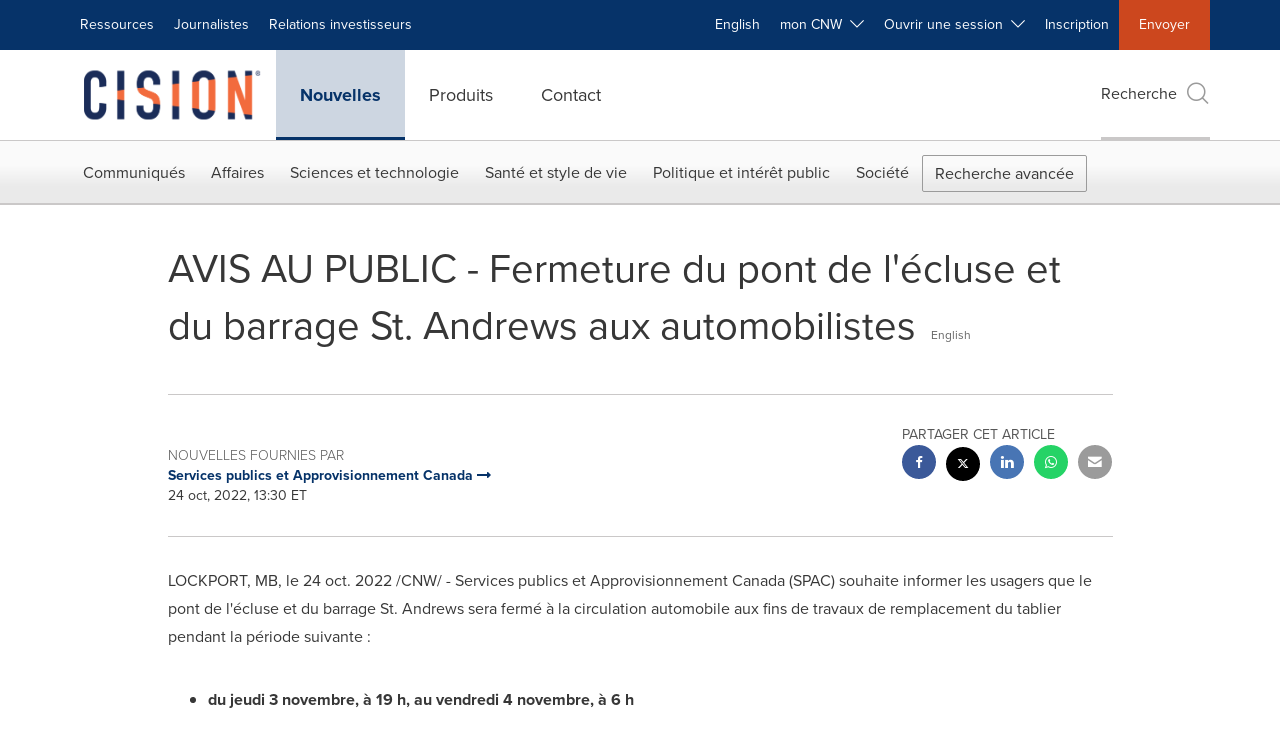

--- FILE ---
content_type: text/html;charset=utf-8
request_url: https://www.newswire.ca/fr/news-releases/avis-au-public-fermeture-du-pont-de-l-ecluse-et-du-barrage-st-andrews-aux-automobilistes-805001883.html
body_size: 24508
content:
<!doctype html>



<html lang="fr">

<head>
  
        <meta charset="utf-8"/>
	    <meta content="IE=edge,chrome=1" http-equiv="X-UA-Compatible"/>
	    <meta name="viewport" content="width=device-width, initial-scale=1"/><link rel="icon" href="/content/dam/cision/icons/favicon.png" type="image/png"/>
    	<meta name="adobeLaunchScript" content="//assets.adobedtm.com/launch-EN5a9546be82474822b2c7515efd01750c.min"/>
		<script type="text/javascript" src="https://widgets.financialcontent.com/cision/stockquote.js" async></script>
	
 



<script src="https://code.jquery.com/jquery-3.5.0.min.js"></script>
<script src="https://fast.wistia.com/player.js" async></script>
<script src="https://fast.wistia.com/playlist.js" async></script> 
    
<link rel="stylesheet" href="/etc.clientlibs/prncom/clientlibs/newspage-clientlibs.min.css" type="text/css">





     
    
     
    <meta itemprop="description" content="/CNW/ - Services publics et Approvisionnement Canada (SPAC) souhaite informer les usagers que le pont de l'écluse et du barrage St. Andrews sera fermé à la..."/>
    <meta name="description" content="/CNW/ - Services publics et Approvisionnement Canada (SPAC) souhaite informer les usagers que le pont de l'écluse et du barrage St. Andrews sera fermé à la..."/>
    <!-- For structured data -->
    <meta itemprop="inLanguage" content="fr"/>
    <!-- For language declaration -->
    <meta http-equiv="Content-Language" content="fr"/>
    
    
        <link rel="icon" href="/content/dam/cision/icons/favicon.png" type="image/png"/>
    
    <title>AVIS AU PUBLIC - Fermeture du pont de l'écluse et du barrage St. Andrews aux automobilistes</title>
    <meta name="author" content="Services publics et Approvisionnement Canada"/>
    <meta name='Publisher' content="CNW Group"/>
    <meta name="msvalidate.01" content="9D28F7743C790DD88F2D9C7375EF7ED5"/>
    <meta name="p:domain_verify" content="7d052ac42aa9e7505635404745861994"/>
    <meta name="referrer" content="unsafe-url"/>
    <meta name="google-site-verification" content="xDAXH-iSoJ2LVjsJb88HI03rnWfjQ3sQcczI4-EGotQ"/>
    <meta name="naver-site-verification" content="0aaad19c909a94c1b1cf1e782a10f0a6d8e14fc0"/>
    <meta name='date' content="2022-10-24T13:30:00-04:00"/>
    <meta name="twitter:card" content="summary_large_image"/>
    
        <meta name="twitter:site" content="@CNWGroup"/>
    
    
    <meta name="twitter:title" content="AVIS AU PUBLIC - Fermeture du pont de l'écluse et du barrage St. Andrews aux automobilistes"/>
    <meta name="twitter:description" content="/CNW/ - Services publics et Approvisionnement Canada (SPAC) souhaite informer les usagers que le pont de l'écluse et du barrage St. Andrews sera fermé à la..."/>
    
    <meta property="og:title" content="AVIS AU PUBLIC - Fermeture du pont de l'écluse et du barrage St. Andrews aux automobilistes"/>
    <meta property="og:type" content="article"/>
    <meta property="og:description" content="/CNW/ - Services publics et Approvisionnement Canada (SPAC) souhaite informer les usagers que le pont de l'écluse et du barrage St. Andrews sera fermé à la..."/>
    
        
    
    
     
    <meta property="og:url" content="https://www.newswire.ca/fr/news-releases/avis-au-public-fermeture-du-pont-de-l-ecluse-et-du-barrage-st-andrews-aux-automobilistes-805001883.html"/>
    
        
        

            
            
                
                
                    <meta name="robots" content="index, follow"/>
                
                <link rel="canonical" href="https://www.newswire.ca/fr/news-releases/avis-au-public-fermeture-du-pont-de-l-ecluse-et-du-barrage-st-andrews-aux-automobilistes-805001883.html"/>
                
                     
                    <link rel="alternate" href="https://www.newswire.ca/fr/news-releases/avis-au-public-fermeture-du-pont-de-l-ecluse-et-du-barrage-st-andrews-aux-automobilistes-805001883.html" hreflang="fr-CA"/>
                
                     
                    <link rel="alternate" href="https://www.newswire.ca/news-releases/public-notice-bridge-at-st-andrews-lock-and-dam-closed-to-motorists-887179557.html" hreflang="en-CA"/>
                
            
        

    
    <meta id="sharingTitle" content="AVIS AU PUBLIC - Fermeture du pont de l'écluse et du barrage St. Andrews aux automobilistes"/>
    <meta id="sharingDesc" content="AVIS AU PUBLIC - Fermeture du pont de l'écluse et du barrage St. Andrews aux automobilistes"/>
     
    
    
    <!-- Additional Authorable Meta tags -->
    
    <script type="application/ld+json">
        {
            "@context": "https://schema.org",
            "@type": "NewsArticle",
            "mainEntityOfPage": {
                "@id": "https://www.newswire.ca/fr/news-releases/avis-au-public-fermeture-du-pont-de-l-ecluse-et-du-barrage-st-andrews-aux-automobilistes-805001883.html"
            },
            "headline": "AVIS AU PUBLIC - Fermeture du pont de l'écluse et du barrage St. Andrews aux automobilistes",
            "image": [
                ""
            ],
            "datePublished": "2022-10-24T13:30:00-04:00",
            "dateModified": "2022-10-24T13:32:16-04:00",
            "description": "/CNW/ - Services publics et Approvisionnement Canada (SPAC) souhaite informer les usagers que le pont de l'écluse et du barrage St. Andrews sera fermé à la...",
            "publisher": {
              "@type": "Organization",
              "name": "CNW Group",
              "logo": {
                "@type": "ImageObject",
                "url": "https://www.newswire.ca/content/dam/newswire-ca/Cision_logo_navy_orange.svg"
              }
            }
        }
    </script>
 
			 	<style>
			 		
/* Style Definitions */
span.prnews_span
{
font-size:8pt;
font-family:"Arial";
color:black;
}
a.prnews_a
{
color:blue;
}
li.prnews_li
{
font-size:8pt;
font-family:"Arial";
color:black;
}
p.prnews_p
{
font-size:0.62em;
font-family:"Arial";
color:black;
margin:0in;
}

			 	</style>
		 	          

	

</head>


<body class="prncom prncom_news-releases prncom_news-releases_news-template-b prncom_news-releases_news-template-b_index inline-gallery-template news blue-theme">
<a href="https://www.cision.com/about/accessibility/" tabindex="0" class="skipNavLink screen-only">Déclaration d&#39;accessibilité</a>
<a href="#main" tabindex="0" class="skipNavLink screen-only">Sauter la navigation</a>
<div class="page-wrap">
  

<div>
			 

    <header class="main-header visible-lg-block newswire-ca ">
    

 
<section class="nav-junior">
    <div class="container">
        <nav class="navbar navbar-junior" aria-label="primary">
                <div>
                    
                        
                        <ul class="nav navbar-nav"> 
                                <li>
                                <a href="/fr/resources/" target="_self">Ressources</a>
                              </li> <li>
                           <a href="https://prnmedia.prnewswire.com/fr/" target="_blank">Journalistes</a>
                             </li>
                                 
                                <li>
                                <a href="/fr/products/investor-relations/" target="_self">Relations investisseurs</a>
                              </li>  </ul>
                    
                    
                        
                      <ul class="nav navbar-nav navbar-right">  <li>
											<!-- <a href="JavaScript:void(0)"  id="userlang" target="_self" class="language-toggle" data-browser-lang="fr" data-req-param-org="" data-req-url="/fr/news-releases/avis-au-public-fermeture-du-pont-de-l-ecluse-et-du-barrage-st-andrews-aux-automobilistes-805001883.html" data-req-full-url="https://www.newswire.ca/content/newswire-ca/ca/fr/news-releases.detail.html/avis-au-public-fermeture-du-pont-de-l-ecluse-et-du-barrage-st-andrews-aux-automobilistes-805001883.html"  data-redirect-url="/news-releases/" title="" style="cursor:pointer;">English</a> -->
											<a href="/news-releases/" class="language-toggle" target="_self" lang="en">English</a>
                                       </li><li class="dropdown ">
                                                    <a tabindex="0" data-toggle="dropdown" role="button" class="dropdown-toggle" aria-expanded="false">mon CNW&nbsp; <i class="btr bt-angle-down"></i></a>
                                                    <ul class="dropdown-menu"> 
            <li>
                <a href="/fr/mycnw/login/" id="logRegister" target="_self">Ouvrir une session</a>
            </li>  
            <li>
                <a href="/fr/mycnw/register/" id="regRegister" target="_self">Créez un compte</a>
            </li> 
                                                    </ul>
                                                </li><li class="dropdown ">
                                                    <a tabindex="0" data-toggle="dropdown" role="button" class="dropdown-toggle" aria-expanded="false">Ouvrir une session&nbsp; <i class="btr bt-angle-down"></i></a>
                                                    <ul class="dropdown-menu"> <li>
                <a href="https://app2.cision.com/" target="_blank">Comms Cloud Nouvelle Génération</a>
            </li>
              <li>
                <a href="https://app.cision.com/#/login?lang=en-ca" target="_blank">Cision Communications Cloud®</a>
            </li>
              <li>
                <a href="https://app.prnewswire.com/login/auto" target="_blank">PR Newswire Amplify™</a>
            </li>
             
                                                    </ul>
                                                </li><li>
                                           <a href="/fr/contact-us/" target="_blank">Inscription</a>
                                     </li>   <li class="bg-brand-secondary ">
                                    <a href="/fr/contact-us/" target="_self">Envoyer</a>
                                </li>
                                 </ul>
                    
                </div>
        </nav>
    </div>
</section>
    <section class="nav-main">
    <div class="container">
        <nav class="navbar navbar-default" aria-label="secondary">
                <div class="navbar-header">
                    


<a class="navbar-brand" href="https://www.newswire.ca/fr/" target="_self">
        
        
            
            <img class="img-responsive " src="/content/dam/newswire-ca/Cision_logo_navy_orange.svg" title="Cision Canada" alt="Cision Canada" loading="lazy" onerror="this.onerror=null; this.src=''"/>
            
            
        
    </a>
               </div>
               <div>
                    



	<ul class="nav navbar-nav">
		
			<li class="dropdown" id="news">
				
				
					<a href="/fr/news-releases/" target="_self" data-subnav="news">Nouvelles</a>
				
			</li>
		
			<li class="dropdown" id="products">
				
				
					<a href="/fr/amplify-plateforme/" target="_self" data-subnav="products">Produits</a>
				
			</li>
		
			<li class="dropdown" id="contact">
				
				
					<a href="/fr/contact-us/" target="_self" data-subnav="contact">Contact</a>
				
			</li>
		
	</ul>

                </div>
				
                    <div>
					 
					   
					  		


	
	
			
		<script>
			var siteSearchProperties = '{"viewAllorglabelHtml":"Organisations <span>Voir Tout</span>","viewAllprodlabelHtml":"Produits <span>Voir Tout</span>","viewAllresourcelabelHtml":"Ressources <span>Voir Tout</span>","newsReleasePrefix":"/fr/news-releases/","viewAllNewslabelHtml":"Nouvelles <span>Voir Tout</span>"}';
			siteSearchProperties = JSON.parse(siteSearchProperties);
		</script>
	   		<div id="sitesearch">
	   		

	 <div class="pull-right">
          <button data-toggle="modal" data-target="#search-modal" class="search_btn">
              Recherche<span aria-hidden="true" class="btr bt-search bt-lg text-muted"></span>
             
             
            <input type="hidden" id="pathPrefix" name="pathPrefix"/>
            <input type="hidden" id="siteValue" name="siteValue" value="newswire-ca"/>
            <input type="hidden" id="langValue" name="langValue" value="fr"/>
        </button>
     </div>
 
 
 
 
 
 

<div class="modal fade modal-qs-search" id="search-modal" tabindex="-1">
          <div role="dialog" aria-modal="true" aria-label="Search" class="modal-dialog modal-lg">
            <div class="modal-content">
            <div class="col-sm-1 pull-right">
                <button type="button" class="close" data-dismiss="modal" aria-label="Close"><i class="btr bt-times"></i></button>
            </div>
              <div class="modal-body col-sm-10 col-sm-offset-1" tabindex="0">
                <form class="search-bar">
                  <div class="input-group">

                  	<input type="hidden" id="sitesearchurl" name="searchlink" value="/fr/search/all/"/>
                  	<input type="hidden" id="prodsearchurl" name="prodsearchlink" value="/fr/search/products/"/>
                  	<input type="hidden" id="resourcesearchurl" name="resourcesearchlink" value="/fr/search/resources/"/>
                  	<input type="hidden" id="orgsearchurl" name="orgsearchlink" value="/fr/search/organisation/"/>
                  	<input type="hidden" id="allnewssearchurl" name="allnewssearchlink" value="/fr/search/news/"/>
                  	<input type="hidden" id="enableQuickSearch" name="enableQuickSearch" value="true"/>

                  	<input type="hidden" id="newsVanityPathURL" name="newsVanityPathURL" value="/fr/news/"/>
                      <input type="hidden" id="currentPagePathURL" name="currentPagePathURL" value="/content/newswire-ca/ca/fr/news-releases"/>
                      <label class="search-label" id="SearchLabel" for="sitesearchbox">Recherche</label>
                  	 <span style="display: none" id="autopoplabel" aria-hidden="true">When typing in this field, a list of search results will appear and be automatically updated as you type.</span>
                      <div class="results-count sr-only" aria-live="assertive"></div>
                      <input type="text" id="sitesearchbox" name="Search" aria-controls="results" aria-haspopup="listbox" aria-expanded="false" aria-describedby="autopoplabel" autocomplete="off" aria-autocomplete="list" class="form-control form-search" placeholder="Recherchez des communiqués et organisations"/>

                  </div>
                  <div class="qs-error">
                  </div>
                </form>
              <div class="qs-results-container">
                  <div class="qs-pending">
                    <div class="row">
                      <div class="col-sm-1">
                        <div class='uil-ring-css small'>
                          <div></div>
                        </div>
                      </div>
                      <div class="col-sm-11">
                        <p class="text-muted">Rechercher votre contenu...</p>
                      </div>
                    </div>
                  </div>
                  <div class="row">
                    <div class="col-sm-12">
                      <div class="qs-results" id="response-json">
                        <div class="media qs-no-results">
		                  <div class="media-left media-middle">
		                    <i class="btr bt-exclamation-circle bt-2x text-muted"></i>
		                  </div>
		                  <div class="media-body media-middle">
		                    <span><strong>Aucun résultat trouvé. Modifiez les termes de votre recherche et réessayez.</strong></span>
		                  </div>
		                </div>

                        <div id="eraResponseJson"> </div>
                      </div>
                      
	                      <div class="row">
	                        <div class="col-sm-12">
	                          <a class="qs-as" href="/fr/search/advance-search/">Recherche avancée</a>
	                        </div>
	                      </div>
                      
                    </div>
                  </div>
                </div>
              </div>
            </div>
          </div>
        </div>
	
	   		</div>
		

		

					   
					  	                   
					
					</div>
				
           </nav>
           
    </div>
</section>

    
                <div class="navigation-menu" id="sub-nav-tier" style="display: none;">
                    <div class="nav-subnav hidden-xs">
						<div class="container">
							
								
									<nav class="navbar news" id="mainNav-news" style="display: none;" aria-label="news">
										
											
											

  <ul class="nav nav-pills tier-two  advsearch">
    
      
        
          
          
          
            <li class="nav-dropdown dropdown fw nav-title">
              <a class="dropdown-toggle" href="#" role="button" data-toggle="dropdown" tabindex="0" aria-expanded="false" aria-controls="1-submenu" title="Communiqués"> Communiqués </a>
              
                
                  
                  <ul class="dropdown-menu tier-three" id="1-submenu">
                    <li class="row">
                      <div class="col-sm-12">
                        <div class="nav-list-item">
                          
	
	
	
	
		
		
			
				<div class="col-sm-4">
					<ul class="nav-tier col_item col_item_list2">
						<li><h2><a href="/fr/news-releases/" data-omniture="{&quot;SubNavigationLink&quot;:&quot;NR | Communiqués | Parcourir les communiqués&quot;,&quot;FormSubNavBar&quot;:&quot;true&quot;}" class="media-heading omniture-subnav" style="font-weight:bold">Parcourir les communiqués</a></h2></li>
						
							
							
	
		<li>
			<a class="omniture-subnav" href="/fr/news-releases/news-releases-list/" data-omniture="{&quot;SubNavigationLink&quot;:&quot;&quot;,&quot;FormSubNavBar&quot;:&quot;true&quot;}">Tous les communiqués de presse
			</a>
		</li>
	
		<li>
			<a class="omniture-subnav" href="/fr/news-releases/all-public-company-news/" data-omniture="{&quot;SubNavigationLink&quot;:&quot;&quot;,&quot;FormSubNavBar&quot;:&quot;true&quot;}">Tous les communiqués de sociétés publiques
			</a>
		</li>
	

						


						
							
							
						
						
							
								<li><h2><a class="media-heading omniture-subnav" href="/fr/news-releases/" data-omniture="{&quot;SubNavigationLink&quot;:&quot;NR | Communiqués | Parcourir les communiqués | Parcourir les communiqués Overview&quot;,&quot;FormSubNavBar&quot;:&quot;true&quot;}">Parcourir tous les communiqués </a></h2></li>
							

						
						
					</ul>
				</div>
			
		
			
				<div class="col-sm-4">
					<ul class="nav-tier col_item col_item_list2">
						<li><h2><a href="/fr/news-releases/multimedia/" data-omniture="{&quot;SubNavigationLink&quot;:&quot;NR | Communiqués | Galerie multimédia&quot;,&quot;FormSubNavBar&quot;:&quot;true&quot;}" class="media-heading omniture-subnav" style="font-weight:bold">Galerie multimédia</a></h2></li>
						
							
							
	
		<li>
			<a class="omniture-subnav" href="/fr/news-releases/multimedia/multimedia-list/" data-omniture="{&quot;SubNavigationLink&quot;:&quot;&quot;,&quot;FormSubNavBar&quot;:&quot;true&quot;}">Tous les communiqués avec multimédia
			</a>
		</li>
	
		<li>
			<a class="omniture-subnav" href="/fr/news-releases/photos/photos-list/" data-omniture="{&quot;SubNavigationLink&quot;:&quot;&quot;,&quot;FormSubNavBar&quot;:&quot;true&quot;}">Tous les communiqués avec photos
			</a>
		</li>
	
		<li>
			<a class="omniture-subnav" href="/fr/news-releases/videos/videos-list/" data-omniture="{&quot;SubNavigationLink&quot;:&quot;&quot;,&quot;FormSubNavBar&quot;:&quot;true&quot;}">Tous les communiqués avec vidéos
			</a>
		</li>
	

						


						
							
							
						
						
							
								<li><h2><a class="media-heading omniture-subnav" href="/fr/news-releases/multimedia/" data-omniture="{&quot;SubNavigationLink&quot;:&quot;NR | Communiqués | Galerie multimédia | Galerie multimédia Overview&quot;,&quot;FormSubNavBar&quot;:&quot;true&quot;}">Voir toute la Galerie multimédia </a></h2></li>
							

						
						
					</ul>
				</div>
			
		
			
				<div class="col-sm-4">
					<ul class="nav-tier col_item col_item_list2">
						<li><h2><a href="/fr/news-releases/latest-news-topics/" data-omniture="{&quot;SubNavigationLink&quot;:&quot;NR | Communiqués | Sujets d&#39;actualité&quot;,&quot;FormSubNavBar&quot;:&quot;true&quot;}" class="media-heading omniture-subnav" style="font-weight:bold">Sujets d&#39;actualité</a></h2></li>
						
							
							
	
		<li>
			<a class="omniture-subnav" href="/fr/news-releases/latest-news-topics/" data-omniture="{&quot;SubNavigationLink&quot;:&quot;&quot;,&quot;FormSubNavBar&quot;:&quot;true&quot;}">Voir tous les sujets d&#39;actualité
			</a>
		</li>
	

						


						
							
							
						
						
							

						
						
					</ul>
				</div>
			
		
	


                        </div>
                      </div>
                    </li>
                  </ul>
                
              
              
            </li>
          
        
          
          
          
            <li class="nav-dropdown dropdown fw nav-title">
              <a class="dropdown-toggle" href="#" role="button" data-toggle="dropdown" tabindex="0" aria-expanded="false" aria-controls="2-submenu" title="Affaires"> Affaires </a>
              
              
                
                  
                  <ul class="dropdown-menu tier-three">
    <li class="row">
        <ul class="nav-tier">
                                                        <li><h2><a href="/fr/news-releases/general-business-latest-news/" class="media-heading omniture-subnav" data-omniture="{&quot;SubNavigationLink&quot;:&quot;Affaires&quot;,&quot;FormSubNavBar&quot;:&quot;true&quot;}">Affaires Générales</a></h2></li><li><a class="omniture-subnav" href="/fr/news-releases/general-business-latest-news/general-business-latest-news-list/" data-omniture="{&quot;SubNavigationLink&quot;:&quot;NR | Affaires | Affaires Générales |  &quot;,&quot;FormSubNavBar&quot;:&quot;true&quot;}">Afficher tous les communiqués - Affaires générales
        </a></li><li><a class="omniture-subnav" href="/fr/news-releases/general-business-latest-news/outsourcing-businesses-list/" data-omniture="{&quot;SubNavigationLink&quot;:&quot;NR | Affaires | Affaires Générales | Activités d&#39;externalisation &quot;,&quot;FormSubNavBar&quot;:&quot;true&quot;}">Activités d&#39;externalisation
        </a></li><li><a class="omniture-subnav" href="/fr/news-releases/general-business-latest-news/personnel-announcements-list/" data-omniture="{&quot;SubNavigationLink&quot;:&quot;NR | Affaires | Affaires Générales | Annonces relatives au personnel &quot;,&quot;FormSubNavBar&quot;:&quot;true&quot;}">Annonces relatives au personnel
        </a></li><li><a class="omniture-subnav" href="/fr/news-releases/general-business-latest-news/trade-show-news-list/" data-omniture="{&quot;SubNavigationLink&quot;:&quot;NR | Affaires | Affaires Générales | Communiqués salon professionnel &quot;,&quot;FormSubNavBar&quot;:&quot;true&quot;}">Communiqués salon professionnel
        </a></li><li><a class="omniture-subnav" href="/fr/news-releases/general-business-latest-news/surveys-polls-and-research-list/" data-omniture="{&quot;SubNavigationLink&quot;:&quot;NR | Affaires | Affaires Générales | Enquêtes, sondages et recherches &quot;,&quot;FormSubNavBar&quot;:&quot;true&quot;}">Enquêtes, sondages et recherches
        </a></li><li><a class="omniture-subnav" href="/fr/news-releases/general-business-latest-news/corporate-expansion-list/" data-omniture="{&quot;SubNavigationLink&quot;:&quot;NR | Affaires | Affaires Générales | Expansion d&#39;entreprise &quot;,&quot;FormSubNavBar&quot;:&quot;true&quot;}">Expansion d&#39;entreprise
        </a></li><li><a class="omniture-subnav" href="/fr/news-releases/general-business-latest-news/commercial-real-estate-list/" data-omniture="{&quot;SubNavigationLink&quot;:&quot;NR | Affaires | Affaires Générales | Immobilier commercial &quot;,&quot;FormSubNavBar&quot;:&quot;true&quot;}">Immobilier commercial
        </a></li><li><a class="omniture-subnav" href="/fr/news-releases/general-business-latest-news/residential-real-estate-list/" data-omniture="{&quot;SubNavigationLink&quot;:&quot;NR | Affaires | Affaires Générales | Immobilier résidentiel &quot;,&quot;FormSubNavBar&quot;:&quot;true&quot;}">Immobilier résidentiel
        </a></li><li><a class="omniture-subnav" href="/fr/news-releases/general-business-latest-news/socially-responsible-investing-list/" data-omniture="{&quot;SubNavigationLink&quot;:&quot;NR | Affaires | Affaires Générales | Investissement socialement responsable &quot;,&quot;FormSubNavBar&quot;:&quot;true&quot;}">Investissement socialement responsable
        </a></li><li><a class="omniture-subnav" href="/fr/news-releases/general-business-latest-news/licensing-list/" data-omniture="{&quot;SubNavigationLink&quot;:&quot;NR | Affaires | Affaires Générales | Licenciement &quot;,&quot;FormSubNavBar&quot;:&quot;true&quot;}">Licenciement
        </a></li><li><a class="omniture-subnav" href="/fr/news-releases/general-business-latest-news/obituaries-list/" data-omniture="{&quot;SubNavigationLink&quot;:&quot;NR | Affaires | Affaires Générales | Nécrologie &quot;,&quot;FormSubNavBar&quot;:&quot;true&quot;}">Nécrologie
        </a></li><li><a class="omniture-subnav" href="/fr/news-releases/general-business-latest-news/new-products-services-list/" data-omniture="{&quot;SubNavigationLink&quot;:&quot;NR | Affaires | Affaires Générales | Nouveaux produits et services &quot;,&quot;FormSubNavBar&quot;:&quot;true&quot;}">Nouveaux produits et services
        </a></li><li><a class="omniture-subnav" href="/fr/news-releases/general-business-latest-news/awards-list/" data-omniture="{&quot;SubNavigationLink&quot;:&quot;NR | Affaires | Affaires Générales | Récompenses &quot;,&quot;FormSubNavBar&quot;:&quot;true&quot;}">Récompenses
        </a></li><li><a class="omniture-subnav" href="/fr/news-releases/general-business-latest-news/human-resource-workforce-management-list/" data-omniture="{&quot;SubNavigationLink&quot;:&quot;NR | Affaires | Affaires Générales | Ressources humaines et gestion des effectifs &quot;,&quot;FormSubNavBar&quot;:&quot;true&quot;}">Ressources humaines et gestion des effectifs
        </a></li><li><a class="omniture-subnav" href="/fr/news-releases/general-business-latest-news/earnings-list/" data-omniture="{&quot;SubNavigationLink&quot;:&quot;NR | Affaires | Affaires Générales | Résultats financiers &quot;,&quot;FormSubNavBar&quot;:&quot;true&quot;}">Résultats financiers
        </a></li><li><a class="omniture-subnav" href="/fr/news-releases/general-business-latest-news/small-business-services-list/" data-omniture="{&quot;SubNavigationLink&quot;:&quot;NR | Affaires | Affaires Générales | Services aux petites entreprises &quot;,&quot;FormSubNavBar&quot;:&quot;true&quot;}">Services aux petites entreprises
        </a></li><li><a class="omniture-subnav" href="/fr/news-releases/general-business-latest-news/real-estate-transactions-list/" data-omniture="{&quot;SubNavigationLink&quot;:&quot;NR | Affaires | Affaires Générales | Transactions immobilières &quot;,&quot;FormSubNavBar&quot;:&quot;true&quot;}">Transactions immobilières
        </a></li><li><h2><a class="media-heading omniture-subnav" href="/fr/news-releases/general-business-latest-news/" data-omniture="{&quot;SubNavigationLink&quot;:&quot;NR | Affaires | Affaires Générales | Affaires Générales Overview &quot;,&quot;FormSubNavBar&quot;:&quot;true&quot;}">Survol, Affaires Générales</a></h2></li><li><h2><a class="media-heading omniture-subnav" href="/fr/news-releases/general-business-latest-news/general-business-latest-news-list/" data-omniture="{&quot;SubNavigationLink&quot;:&quot;NR | Affaires | Affaires Générales | Voir tout Affaires Générales  &quot;,&quot;FormSubNavBar&quot;:&quot;true&quot;}">Voir tout Affaires Générales </a></h2></li></ul>
        <ul class="nav-tier">
                                                        <li><h2><a href="/fr/news-releases/entertainment-media-latest-news/" class="media-heading omniture-subnav" data-omniture="{&quot;SubNavigationLink&quot;:&quot;Affaires&quot;,&quot;FormSubNavBar&quot;:&quot;true&quot;}">Divertissement et médias</a></h2></li><li><a class="omniture-subnav" href="/fr/news-releases/entertainment-media-latest-news/entertainment-media-latest-news-list/" data-omniture="{&quot;SubNavigationLink&quot;:&quot;NR | Affaires | Divertissement et médias |  &quot;,&quot;FormSubNavBar&quot;:&quot;true&quot;}">Afficher tous les communiqués - Divertissement et médias
        </a></li><li><a class="omniture-subnav" href="/fr/news-releases/entertainment-media-latest-news/art-list/" data-omniture="{&quot;SubNavigationLink&quot;:&quot;NR | Affaires | Divertissement et médias | Art &quot;,&quot;FormSubNavBar&quot;:&quot;true&quot;}">Art
        </a></li><li><a class="omniture-subnav" href="/fr/news-releases/entertainment-media-latest-news/entertainment-list/" data-omniture="{&quot;SubNavigationLink&quot;:&quot;NR | Affaires | Divertissement et médias | Divertissement &quot;,&quot;FormSubNavBar&quot;:&quot;true&quot;}">Divertissement
        </a></li><li><a class="omniture-subnav" href="/fr/news-releases/entertainment-media-latest-news/film-and-motion-picture-list/" data-omniture="{&quot;SubNavigationLink&quot;:&quot;NR | Affaires | Divertissement et médias | Film &quot;,&quot;FormSubNavBar&quot;:&quot;true&quot;}">Film
        </a></li><li><a class="omniture-subnav" href="/fr/news-releases/entertainment-media-latest-news/books-list/" data-omniture="{&quot;SubNavigationLink&quot;:&quot;NR | Affaires | Divertissement et médias | Livres &quot;,&quot;FormSubNavBar&quot;:&quot;true&quot;}">Livres
        </a></li><li><a class="omniture-subnav" href="/fr/news-releases/entertainment-media-latest-news/magazines-list/" data-omniture="{&quot;SubNavigationLink&quot;:&quot;NR | Affaires | Divertissement et médias | Magazines &quot;,&quot;FormSubNavBar&quot;:&quot;true&quot;}">Magazines
        </a></li><li><a class="omniture-subnav" href="/fr/news-releases/entertainment-media-latest-news/music-list/" data-omniture="{&quot;SubNavigationLink&quot;:&quot;NR | Affaires | Divertissement et médias | Musique &quot;,&quot;FormSubNavBar&quot;:&quot;true&quot;}">Musique
        </a></li><li><a class="omniture-subnav" href="/fr/news-releases/entertainment-media-latest-news/advertising-list/" data-omniture="{&quot;SubNavigationLink&quot;:&quot;NR | Affaires | Divertissement et médias | Publicité &quot;,&quot;FormSubNavBar&quot;:&quot;true&quot;}">Publicité
        </a></li><li><a class="omniture-subnav" href="/fr/news-releases/entertainment-media-latest-news/radio-list/" data-omniture="{&quot;SubNavigationLink&quot;:&quot;NR | Affaires | Divertissement et médias | Radio &amp; Baladodiffusion &quot;,&quot;FormSubNavBar&quot;:&quot;true&quot;}">Radio &amp; Baladodiffusion
        </a></li><li><a class="omniture-subnav" href="/fr/news-releases/entertainment-media-latest-news/publishing-information-services-list/" data-omniture="{&quot;SubNavigationLink&quot;:&quot;NR | Affaires | Divertissement et médias | Services de publication et d&#39;information &quot;,&quot;FormSubNavBar&quot;:&quot;true&quot;}">Services de publication et d&#39;information
        </a></li><li><a class="omniture-subnav" href="/fr/news-releases/entertainment-media-latest-news/television-list/" data-omniture="{&quot;SubNavigationLink&quot;:&quot;NR | Affaires | Divertissement et médias | Télévision &quot;,&quot;FormSubNavBar&quot;:&quot;true&quot;}">Télévision
        </a></li><li><h2><a class="media-heading omniture-subnav" href="/fr/news-releases/entertainment-media-latest-news/" data-omniture="{&quot;SubNavigationLink&quot;:&quot;NR | Affaires | Divertissement et médias | Divertissement et médias Overview &quot;,&quot;FormSubNavBar&quot;:&quot;true&quot;}">Survol, Divertissement et médias</a></h2></li><li><h2><a class="media-heading omniture-subnav" href="/fr/news-releases/entertainment-media-latest-news/entertainment-media-latest-news-list/" data-omniture="{&quot;SubNavigationLink&quot;:&quot;NR | Affaires | Divertissement et médias | Voir tout Divertissement et médias  &quot;,&quot;FormSubNavBar&quot;:&quot;true&quot;}">Voir tout Divertissement et médias </a></h2></li></ul>
        <ul class="nav-tier">
                                                        <li><h2><a href="/fr/news-releases/automotive-transportation-latest-news/" class="media-heading omniture-subnav" data-omniture="{&quot;SubNavigationLink&quot;:&quot;Affaires&quot;,&quot;FormSubNavBar&quot;:&quot;true&quot;}">Secteur de l’automobile et du transport</a></h2></li><li><a class="omniture-subnav" href="/fr/news-releases/automotive-transportation-latest-news/automotive-transportation-latest-news-list/" data-omniture="{&quot;SubNavigationLink&quot;:&quot;NR | Affaires | Secteur de l’automobile et du transport |  &quot;,&quot;FormSubNavBar&quot;:&quot;true&quot;}">Afficher tous les communiqués - Secteur de l’automobile et du transport
        </a></li><li><a class="omniture-subnav" href="/fr/news-releases/automotive-transportation-latest-news/aerospace-defense-list/" data-omniture="{&quot;SubNavigationLink&quot;:&quot;NR | Affaires | Secteur de l’automobile et du transport | Aérospatiale, défense &quot;,&quot;FormSubNavBar&quot;:&quot;true&quot;}">Aérospatiale, défense
        </a></li><li><a class="omniture-subnav" href="/fr/news-releases/automotive-transportation-latest-news/automotive-list/" data-omniture="{&quot;SubNavigationLink&quot;:&quot;NR | Affaires | Secteur de l’automobile et du transport | Automobile &quot;,&quot;FormSubNavBar&quot;:&quot;true&quot;}">Automobile
        </a></li><li><a class="omniture-subnav" href="/fr/news-releases/automotive-transportation-latest-news/supply-chain-logistics-list/" data-omniture="{&quot;SubNavigationLink&quot;:&quot;NR | Affaires | Secteur de l’automobile et du transport | Chaîne logistique / Logistique &quot;,&quot;FormSubNavBar&quot;:&quot;true&quot;}">Chaîne logistique / Logistique
        </a></li><li><a class="omniture-subnav" href="/fr/news-releases/automotive-transportation-latest-news/airlines-aviation-list/" data-omniture="{&quot;SubNavigationLink&quot;:&quot;NR | Affaires | Secteur de l’automobile et du transport | Compagnies aériennes &amp; Aviation &quot;,&quot;FormSubNavBar&quot;:&quot;true&quot;}">Compagnies aériennes &amp; Aviation
        </a></li><li><a class="omniture-subnav" href="/fr/news-releases/automotive-transportation-latest-news/air-freight-list/" data-omniture="{&quot;SubNavigationLink&quot;:&quot;NR | Affaires | Secteur de l’automobile et du transport | Fret aérien &quot;,&quot;FormSubNavBar&quot;:&quot;true&quot;}">Fret aérien
        </a></li><li><a class="omniture-subnav" href="/fr/news-releases/automotive-transportation-latest-news/maritime-shipbuilding-list/" data-omniture="{&quot;SubNavigationLink&quot;:&quot;NR | Affaires | Secteur de l’automobile et du transport | Maritime &amp; Construction navale &quot;,&quot;FormSubNavBar&quot;:&quot;true&quot;}">Maritime &amp; Construction navale
        </a></li><li><a class="omniture-subnav" href="/fr/news-releases/automotive-transportation-latest-news/travel-list/" data-omniture="{&quot;SubNavigationLink&quot;:&quot;NR | Affaires | Secteur de l’automobile et du transport | Tourisme et Voyages &quot;,&quot;FormSubNavBar&quot;:&quot;true&quot;}">Tourisme et Voyages
        </a></li><li><a class="omniture-subnav" href="/fr/news-releases/automotive-transportation-latest-news/transportation-trucking-railroad-list/" data-omniture="{&quot;SubNavigationLink&quot;:&quot;NR | Affaires | Secteur de l’automobile et du transport | Transport, camionnage et de chemin de fer &quot;,&quot;FormSubNavBar&quot;:&quot;true&quot;}">Transport, camionnage et de chemin de fer
        </a></li><li><a class="omniture-subnav" href="/fr/news-releases/automotive-transportation-latest-news/trucking-and-road-transportation-list/" data-omniture="{&quot;SubNavigationLink&quot;:&quot;NR | Affaires | Secteur de l’automobile et du transport | Transports routiers &quot;,&quot;FormSubNavBar&quot;:&quot;true&quot;}">Transports routiers
        </a></li><li><a class="omniture-subnav" href="/fr/news-releases/automotive-transportation-latest-news/railroads-and-intermodal-transportation-list/" data-omniture="{&quot;SubNavigationLink&quot;:&quot;NR | Affaires | Secteur de l’automobile et du transport | Voies ferrées et transport intermodal &quot;,&quot;FormSubNavBar&quot;:&quot;true&quot;}">Voies ferrées et transport intermodal
        </a></li><li><h2><a class="media-heading omniture-subnav" href="/fr/news-releases/automotive-transportation-latest-news/" data-omniture="{&quot;SubNavigationLink&quot;:&quot;NR | Affaires | Secteur de l’automobile et du transport | Secteur de l’automobile et du transport Overview &quot;,&quot;FormSubNavBar&quot;:&quot;true&quot;}">Survol, Secteur de l’automobile et du transport</a></h2></li><li><h2><a class="media-heading omniture-subnav" href="/fr/news-releases/automotive-transportation-latest-news/automotive-transportation-latest-news-list/" data-omniture="{&quot;SubNavigationLink&quot;:&quot;NR | Affaires | Secteur de l’automobile et du transport | Voir tout Secteur de l’automobile et du transport  &quot;,&quot;FormSubNavBar&quot;:&quot;true&quot;}">Voir tout Secteur de l’automobile et du transport </a></h2></li></ul>
        <ul class="nav-tier">
                                                        <li><h2><a href="/fr/news-releases/financial-services-latest-news/" class="media-heading omniture-subnav" data-omniture="{&quot;SubNavigationLink&quot;:&quot;Affaires&quot;,&quot;FormSubNavBar&quot;:&quot;true&quot;}">Services financiers et investissements</a></h2></li><li><a class="omniture-subnav" href="/fr/news-releases/financial-services-latest-news/financial-services-latest-news-list/" data-omniture="{&quot;SubNavigationLink&quot;:&quot;NR | Affaires | Services financiers et investissements |  &quot;,&quot;FormSubNavBar&quot;:&quot;true&quot;}">Afficher tous les communiqués - Services financiers et investissements
        </a></li><li><a class="omniture-subnav" href="/fr/news-releases/financial-services-latest-news/financing-agreements-list/" data-omniture="{&quot;SubNavigationLink&quot;:&quot;NR | Affaires | Services financiers et investissements | Accords financiers &quot;,&quot;FormSubNavBar&quot;:&quot;true&quot;}">Accords financiers
        </a></li><li><a class="omniture-subnav" href="/fr/news-releases/financial-services-latest-news/acquisitions-mergers-and-takeovers-list/" data-omniture="{&quot;SubNavigationLink&quot;:&quot;NR | Affaires | Services financiers et investissements | Acquisitions, fusions et rachats &quot;,&quot;FormSubNavBar&quot;:&quot;true&quot;}">Acquisitions, fusions et rachats
        </a></li><li><a class="omniture-subnav" href="/fr/news-releases/financial-services-latest-news/shareholder-activism-list/" data-omniture="{&quot;SubNavigationLink&quot;:&quot;NR | Affaires | Services financiers et investissements | Activisme actionnarial &quot;,&quot;FormSubNavBar&quot;:&quot;true&quot;}">Activisme actionnarial
        </a></li><li><a class="omniture-subnav" href="/fr/news-releases/financial-services-latest-news/conference-call-announcements-list/" data-omniture="{&quot;SubNavigationLink&quot;:&quot;NR | Affaires | Services financiers et investissements | Annonces de conférence de presse &quot;,&quot;FormSubNavBar&quot;:&quot;true&quot;}">Annonces de conférence de presse
        </a></li><li><a class="omniture-subnav" href="/fr/news-releases/financial-services-latest-news/insurance-list/" data-omniture="{&quot;SubNavigationLink&quot;:&quot;NR | Affaires | Services financiers et investissements | Assurance &quot;,&quot;FormSubNavBar&quot;:&quot;true&quot;}">Assurance
        </a></li><li><a class="omniture-subnav" href="/fr/news-releases/financial-services-latest-news/venture-capital-list/" data-omniture="{&quot;SubNavigationLink&quot;:&quot;NR | Affaires | Services financiers et investissements | Capital de risque &quot;,&quot;FormSubNavBar&quot;:&quot;true&quot;}">Capital de risque
        </a></li><li><a class="omniture-subnav" href="/fr/news-releases/financial-services-latest-news/joint-ventures-list/" data-omniture="{&quot;SubNavigationLink&quot;:&quot;NR | Affaires | Services financiers et investissements | Coentreprises &quot;,&quot;FormSubNavBar&quot;:&quot;true&quot;}">Coentreprises
        </a></li><li><a class="omniture-subnav" href="/fr/news-releases/financial-services-latest-news/contracts-list/" data-omniture="{&quot;SubNavigationLink&quot;:&quot;NR | Affaires | Services financiers et investissements | Contrats &quot;,&quot;FormSubNavBar&quot;:&quot;true&quot;}">Contrats
        </a></li><li><a class="omniture-subnav" href="/fr/news-releases/financial-services-latest-news/cryptocurrency-list/" data-omniture="{&quot;SubNavigationLink&quot;:&quot;NR | Affaires | Services financiers et investissements | Cryptomonnaie &quot;,&quot;FormSubNavBar&quot;:&quot;true&quot;}">Cryptomonnaie
        </a></li><li><a class="omniture-subnav" href="/fr/news-releases/financial-services-latest-news/dividends-list/" data-omniture="{&quot;SubNavigationLink&quot;:&quot;NR | Affaires | Services financiers et investissements | Dividendes &quot;,&quot;FormSubNavBar&quot;:&quot;true&quot;}">Dividendes
        </a></li><li><a class="omniture-subnav" href="/fr/news-releases/financial-services-latest-news/stock-offering-list/" data-omniture="{&quot;SubNavigationLink&quot;:&quot;NR | Affaires | Services financiers et investissements | Émission d&#39;actions &quot;,&quot;FormSubNavBar&quot;:&quot;true&quot;}">Émission d&#39;actions
        </a></li><li><a class="omniture-subnav" href="/fr/news-releases/financial-services-latest-news/bankruptcy-list/" data-omniture="{&quot;SubNavigationLink&quot;:&quot;NR | Affaires | Services financiers et investissements | Faillite &quot;,&quot;FormSubNavBar&quot;:&quot;true&quot;}">Faillite
        </a></li><li><a class="omniture-subnav" href="/fr/news-releases/financial-services-latest-news/mutual-funds-list/" data-omniture="{&quot;SubNavigationLink&quot;:&quot;NR | Affaires | Services financiers et investissements | Fonds communs &quot;,&quot;FormSubNavBar&quot;:&quot;true&quot;}">Fonds communs
        </a></li><li><a class="omniture-subnav" href="/fr/news-releases/financial-services-latest-news/stock-split-list/" data-omniture="{&quot;SubNavigationLink&quot;:&quot;NR | Affaires | Services financiers et investissements | Fractionnement d&#39;actions &quot;,&quot;FormSubNavBar&quot;:&quot;true&quot;}">Fractionnement d&#39;actions
        </a></li><li><a class="omniture-subnav" href="/fr/news-releases/financial-services-latest-news/real-estate-list/" data-omniture="{&quot;SubNavigationLink&quot;:&quot;NR | Affaires | Services financiers et investissements | Immobilier &quot;,&quot;FormSubNavBar&quot;:&quot;true&quot;}">Immobilier
        </a></li><li><a class="omniture-subnav" href="/fr/news-releases/financial-services-latest-news/accounting-news-issues-list/" data-omniture="{&quot;SubNavigationLink&quot;:&quot;NR | Affaires | Services financiers et investissements | Nouvelles et dossiers &quot;,&quot;FormSubNavBar&quot;:&quot;true&quot;}">Nouvelles et dossiers
        </a></li><li><a class="omniture-subnav" href="/fr/news-releases/financial-services-latest-news/bond-stock-ratings-list/" data-omniture="{&quot;SubNavigationLink&quot;:&quot;NR | Affaires | Services financiers et investissements | Obligations et actions &quot;,&quot;FormSubNavBar&quot;:&quot;true&quot;}">Obligations et actions
        </a></li><li><a class="omniture-subnav" href="/fr/news-releases/financial-services-latest-news/investment-opinions-list/" data-omniture="{&quot;SubNavigationLink&quot;:&quot;NR | Affaires | Services financiers et investissements | Opinions d&#39;investissement &quot;,&quot;FormSubNavBar&quot;:&quot;true&quot;}">Opinions d&#39;investissement
        </a></li><li><a class="omniture-subnav" href="/fr/news-releases/financial-services-latest-news/private-placement-list/" data-omniture="{&quot;SubNavigationLink&quot;:&quot;NR | Affaires | Services financiers et investissements | Placement privé &quot;,&quot;FormSubNavBar&quot;:&quot;true&quot;}">Placement privé
        </a></li><li><a class="omniture-subnav" href="/fr/news-releases/financial-services-latest-news/earnings-forecasts-projections-list/" data-omniture="{&quot;SubNavigationLink&quot;:&quot;NR | Affaires | Services financiers et investissements | Prévisions de résultats &amp; projections &quot;,&quot;FormSubNavBar&quot;:&quot;true&quot;}">Prévisions de résultats &amp; projections
        </a></li><li><a class="omniture-subnav" href="/fr/news-releases/financial-services-latest-news/sales-reports-list/" data-omniture="{&quot;SubNavigationLink&quot;:&quot;NR | Affaires | Services financiers et investissements | Rapports des ventes &quot;,&quot;FormSubNavBar&quot;:&quot;true&quot;}">Rapports des ventes
        </a></li><li><a class="omniture-subnav" href="/fr/news-releases/financial-services-latest-news/restructuring-recapitalization-list/" data-omniture="{&quot;SubNavigationLink&quot;:&quot;NR | Affaires | Services financiers et investissements | Restructuration &amp; recapitalisation &quot;,&quot;FormSubNavBar&quot;:&quot;true&quot;}">Restructuration &amp; recapitalisation
        </a></li><li><a class="omniture-subnav" href="/fr/news-releases/financial-services-latest-news/earnings-list/" data-omniture="{&quot;SubNavigationLink&quot;:&quot;NR | Affaires | Services financiers et investissements | Résultats financiers &quot;,&quot;FormSubNavBar&quot;:&quot;true&quot;}">Résultats financiers
        </a></li><li><a class="omniture-subnav" href="/fr/news-releases/financial-services-latest-news/banking-financial-services-list/" data-omniture="{&quot;SubNavigationLink&quot;:&quot;NR | Affaires | Services financiers et investissements | Services bancaires &amp; financiers &quot;,&quot;FormSubNavBar&quot;:&quot;true&quot;}">Services bancaires &amp; financiers
        </a></li><li><h2><a class="media-heading omniture-subnav" href="/fr/news-releases/financial-services-latest-news/" data-omniture="{&quot;SubNavigationLink&quot;:&quot;NR | Affaires | Services financiers et investissements | Services financiers et investissements Overview &quot;,&quot;FormSubNavBar&quot;:&quot;true&quot;}">Survol, Services financiers et investissements</a></h2></li><li><h2><a class="media-heading omniture-subnav" href="/fr/news-releases/financial-services-latest-news/financial-services-latest-news-list/" data-omniture="{&quot;SubNavigationLink&quot;:&quot;NR | Affaires | Services financiers et investissements | Voir tout Services financiers et investissements  &quot;,&quot;FormSubNavBar&quot;:&quot;true&quot;}">Voir tout Services financiers et investissements </a></h2></li></ul>
        <ul class="nav-tier">
                                                        <li><h2><a href="/fr/news-releases/business-technology-latest-news/" class="media-heading omniture-subnav" data-omniture="{&quot;SubNavigationLink&quot;:&quot;Affaires&quot;,&quot;FormSubNavBar&quot;:&quot;true&quot;}">Technologies des affaires</a></h2></li><li><a class="omniture-subnav" href="/fr/news-releases/business-technology-latest-news/business-technology-latest-news-list/" data-omniture="{&quot;SubNavigationLink&quot;:&quot;NR | Affaires | Technologies des affaires |  &quot;,&quot;FormSubNavBar&quot;:&quot;true&quot;}">Afficher tous les communiqués - Technologies des affaires
        </a></li><li><a class="omniture-subnav" href="/fr/news-releases/business-technology-latest-news/data-analytics-list/" data-omniture="{&quot;SubNavigationLink&quot;:&quot;NR | Affaires | Technologies des affaires | Analyse de données &quot;,&quot;FormSubNavBar&quot;:&quot;true&quot;}">Analyse de données
        </a></li><li><a class="omniture-subnav" href="/fr/news-releases/business-technology-latest-news/electronic-design-automation-list/" data-omniture="{&quot;SubNavigationLink&quot;:&quot;NR | Affaires | Technologies des affaires | Automatisation de la conception électronique &quot;,&quot;FormSubNavBar&quot;:&quot;true&quot;}">Automatisation de la conception électronique
        </a></li><li><a class="omniture-subnav" href="/fr/news-releases/business-technology-latest-news/blockchain-list/" data-omniture="{&quot;SubNavigationLink&quot;:&quot;NR | Affaires | Technologies des affaires | Chaîne de blocs &quot;,&quot;FormSubNavBar&quot;:&quot;true&quot;}">Chaîne de blocs
        </a></li><li><a class="omniture-subnav" href="/fr/news-releases/business-technology-latest-news/electronic-commerce-list/" data-omniture="{&quot;SubNavigationLink&quot;:&quot;NR | Affaires | Technologies des affaires | Commerce électronique &quot;,&quot;FormSubNavBar&quot;:&quot;true&quot;}">Commerce électronique
        </a></li><li><a class="omniture-subnav" href="/fr/news-releases/business-technology-latest-news/electronic-components-list/" data-omniture="{&quot;SubNavigationLink&quot;:&quot;NR | Affaires | Technologies des affaires | Composants électroniques &quot;,&quot;FormSubNavBar&quot;:&quot;true&quot;}">Composants électroniques
        </a></li><li><a class="omniture-subnav" href="/fr/news-releases/business-technology-latest-news/computer-electronics-list/" data-omniture="{&quot;SubNavigationLink&quot;:&quot;NR | Affaires | Technologies des affaires | Informatique et électronique &quot;,&quot;FormSubNavBar&quot;:&quot;true&quot;}">Informatique et électronique
        </a></li><li><a class="omniture-subnav" href="/fr/news-releases/business-technology-latest-news/computer-software-list/" data-omniture="{&quot;SubNavigationLink&quot;:&quot;NR | Affaires | Technologies des affaires | Logiciel informatique &quot;,&quot;FormSubNavBar&quot;:&quot;true&quot;}">Logiciel informatique
        </a></li><li><a class="omniture-subnav" href="/fr/news-releases/business-technology-latest-news/computer-hardware-list/" data-omniture="{&quot;SubNavigationLink&quot;:&quot;NR | Affaires | Technologies des affaires | Matériel informatique &quot;,&quot;FormSubNavBar&quot;:&quot;true&quot;}">Matériel informatique
        </a></li><li><a class="omniture-subnav" href="/fr/news-releases/business-technology-latest-news/nanotechnology-list/" data-omniture="{&quot;SubNavigationLink&quot;:&quot;NR | Affaires | Technologies des affaires | Nanotechnologie &quot;,&quot;FormSubNavBar&quot;:&quot;true&quot;}">Nanotechnologie
        </a></li><li><a class="omniture-subnav" href="/fr/news-releases/business-technology-latest-news/peripherals-list/" data-omniture="{&quot;SubNavigationLink&quot;:&quot;NR | Affaires | Technologies des affaires | Périphériques &quot;,&quot;FormSubNavBar&quot;:&quot;true&quot;}">Périphériques
        </a></li><li><a class="omniture-subnav" href="/fr/news-releases/business-technology-latest-news/networks-list/" data-omniture="{&quot;SubNavigationLink&quot;:&quot;NR | Affaires | Technologies des affaires | Réseaux &quot;,&quot;FormSubNavBar&quot;:&quot;true&quot;}">Réseaux
        </a></li><li><a class="omniture-subnav" href="/fr/news-releases/business-technology-latest-news/high-tech-security-list/" data-omniture="{&quot;SubNavigationLink&quot;:&quot;NR | Affaires | Technologies des affaires | Sécurité haute technologie &quot;,&quot;FormSubNavBar&quot;:&quot;true&quot;}">Sécurité haute technologie
        </a></li><li><a class="omniture-subnav" href="/fr/news-releases/business-technology-latest-news/semiconductors-list/" data-omniture="{&quot;SubNavigationLink&quot;:&quot;NR | Affaires | Technologies des affaires | Semi-conducteurs &quot;,&quot;FormSubNavBar&quot;:&quot;true&quot;}">Semi-conducteurs
        </a></li><li><a class="omniture-subnav" href="/fr/news-releases/business-technology-latest-news/broadcast-tech-list/" data-omniture="{&quot;SubNavigationLink&quot;:&quot;NR | Affaires | Technologies des affaires | Technologie de radiodiffusion &quot;,&quot;FormSubNavBar&quot;:&quot;true&quot;}">Technologie de radiodiffusion
        </a></li><li><a class="omniture-subnav" href="/fr/news-releases/business-technology-latest-news/financial-technology-list/" data-omniture="{&quot;SubNavigationLink&quot;:&quot;NR | Affaires | Technologies des affaires | Technologie financière &quot;,&quot;FormSubNavBar&quot;:&quot;true&quot;}">Technologie financière
        </a></li><li><a class="omniture-subnav" href="/fr/news-releases/business-technology-latest-news/internet-technology-list/" data-omniture="{&quot;SubNavigationLink&quot;:&quot;NR | Affaires | Technologies des affaires | Technologie Internet &quot;,&quot;FormSubNavBar&quot;:&quot;true&quot;}">Technologie Internet
        </a></li><li><h2><a class="media-heading omniture-subnav" href="/fr/news-releases/business-technology-latest-news/" data-omniture="{&quot;SubNavigationLink&quot;:&quot;NR | Affaires | Technologies des affaires | Technologies des affaires Overview &quot;,&quot;FormSubNavBar&quot;:&quot;true&quot;}">Survol, Technologies des affaires</a></h2></li><li><h2><a class="media-heading omniture-subnav" href="/fr/news-releases/business-technology-latest-news/business-technology-latest-news-list/" data-omniture="{&quot;SubNavigationLink&quot;:&quot;NR | Affaires | Technologies des affaires | Voir tout Technologies des affaires  &quot;,&quot;FormSubNavBar&quot;:&quot;true&quot;}">Voir tout Technologies des affaires </a></h2></li></ul>
    </li>
</ul>
                
              
            </li>
          
        
          
          
          
            <li class="nav-dropdown dropdown fw nav-title">
              <a class="dropdown-toggle" href="#" role="button" data-toggle="dropdown" tabindex="0" aria-expanded="false" aria-controls="3-submenu" title="Sciences et technologie"> Sciences et technologie </a>
              
              
                
                  
                  <ul class="dropdown-menu tier-three">
    <li class="row">
        <ul class="nav-tier">
                                                        <li><h2><a href="/fr/news-releases/energy-latest-news/" class="media-heading omniture-subnav" data-omniture="{&quot;SubNavigationLink&quot;:&quot;Sciences et technologie&quot;,&quot;FormSubNavBar&quot;:&quot;true&quot;}">Énergie et ressources naturelles</a></h2></li><li><a class="omniture-subnav" href="/fr/news-releases/energy-latest-news/energy-latest-news-list/" data-omniture="{&quot;SubNavigationLink&quot;:&quot;NR | Sciences et technologie | Énergie et ressources naturelles |  &quot;,&quot;FormSubNavBar&quot;:&quot;true&quot;}">Afficher tous les communiqués - Énergie
        </a></li><li><a class="omniture-subnav" href="/fr/news-releases/energy-latest-news/chemical-list/" data-omniture="{&quot;SubNavigationLink&quot;:&quot;NR | Sciences et technologie | Énergie et ressources naturelles | Chimie &quot;,&quot;FormSubNavBar&quot;:&quot;true&quot;}">Chimie
        </a></li><li><a class="omniture-subnav" href="/fr/news-releases/energy-latest-news/utilities-list/" data-omniture="{&quot;SubNavigationLink&quot;:&quot;NR | Sciences et technologie | Énergie et ressources naturelles | Commodités &quot;,&quot;FormSubNavBar&quot;:&quot;true&quot;}">Commodités
        </a></li><li><a class="omniture-subnav" href="/fr/news-releases/energy-latest-news/oil-and-gas-discoveries-list/" data-omniture="{&quot;SubNavigationLink&quot;:&quot;NR | Sciences et technologie | Énergie et ressources naturelles | Découvertes en matière de pétrole et de gaz &quot;,&quot;FormSubNavBar&quot;:&quot;true&quot;}">Découvertes en matière de pétrole et de gaz
        </a></li><li><a class="omniture-subnav" href="/fr/news-releases/energy-latest-news/alternative-energies-list/" data-omniture="{&quot;SubNavigationLink&quot;:&quot;NR | Sciences et technologie | Énergie et ressources naturelles | Énergies alternatives &quot;,&quot;FormSubNavBar&quot;:&quot;true&quot;}">Énergies alternatives
        </a></li><li><a class="omniture-subnav" href="/fr/news-releases/energy-latest-news/general-manufacturing-list/" data-omniture="{&quot;SubNavigationLink&quot;:&quot;NR | Sciences et technologie | Énergie et ressources naturelles | Fabrication générale &quot;,&quot;FormSubNavBar&quot;:&quot;true&quot;}">Fabrication générale
        </a></li><li><a class="omniture-subnav" href="/fr/news-releases/energy-latest-news/gas-list/" data-omniture="{&quot;SubNavigationLink&quot;:&quot;NR | Sciences et technologie | Énergie et ressources naturelles | Gaz &quot;,&quot;FormSubNavBar&quot;:&quot;true&quot;}">Gaz
        </a></li><li><a class="omniture-subnav" href="/fr/news-releases/energy-latest-news/mining-list/" data-omniture="{&quot;SubNavigationLink&quot;:&quot;NR | Sciences et technologie | Énergie et ressources naturelles | Mines &quot;,&quot;FormSubNavBar&quot;:&quot;true&quot;}">Mines
        </a></li><li><a class="omniture-subnav" href="/fr/news-releases/energy-latest-news/mining-metals-list/" data-omniture="{&quot;SubNavigationLink&quot;:&quot;NR | Sciences et technologie | Énergie et ressources naturelles | Mines &amp; Métaux &quot;,&quot;FormSubNavBar&quot;:&quot;true&quot;}">Mines &amp; Métaux
        </a></li><li><a class="omniture-subnav" href="/fr/news-releases/energy-latest-news/oil-energy-list/" data-omniture="{&quot;SubNavigationLink&quot;:&quot;NR | Sciences et technologie | Énergie et ressources naturelles | Pétrole &amp; Énergie &quot;,&quot;FormSubNavBar&quot;:&quot;true&quot;}">Pétrole &amp; Énergie
        </a></li><li><a class="omniture-subnav" href="/fr/news-releases/energy-latest-news/water-utilities-list/" data-omniture="{&quot;SubNavigationLink&quot;:&quot;NR | Sciences et technologie | Énergie et ressources naturelles | Services d&#39;eau &quot;,&quot;FormSubNavBar&quot;:&quot;true&quot;}">Services d&#39;eau
        </a></li><li><a class="omniture-subnav" href="/fr/news-releases/energy-latest-news/electrical-utilities-list/" data-omniture="{&quot;SubNavigationLink&quot;:&quot;NR | Sciences et technologie | Énergie et ressources naturelles | Services d&#39;électricité &quot;,&quot;FormSubNavBar&quot;:&quot;true&quot;}">Services d&#39;électricité
        </a></li><li><h2><a class="media-heading omniture-subnav" href="/fr/news-releases/energy-latest-news/" data-omniture="{&quot;SubNavigationLink&quot;:&quot;NR | Sciences et technologie | Énergie et ressources naturelles | Énergie et ressources naturelles Overview &quot;,&quot;FormSubNavBar&quot;:&quot;true&quot;}">Survol, Énergie et ressources naturelles</a></h2></li><li><h2><a class="media-heading omniture-subnav" href="/fr/news-releases/energy-latest-news/energy-latest-news-list/" data-omniture="{&quot;SubNavigationLink&quot;:&quot;NR | Sciences et technologie | Énergie et ressources naturelles | Voir tout Énergie et ressources naturelles  &quot;,&quot;FormSubNavBar&quot;:&quot;true&quot;}">Voir tout Énergie et ressources naturelles </a></h2></li></ul>
        <ul class="nav-tier">
                                                        <li><h2><a href="/fr/news-releases/environment-latest-news/" class="media-heading omniture-subnav" data-omniture="{&quot;SubNavigationLink&quot;:&quot;Sciences et technologie&quot;,&quot;FormSubNavBar&quot;:&quot;true&quot;}">Environnement</a></h2></li><li><a class="omniture-subnav" href="/fr/news-releases/environment-latest-news/environment-latest-news-list/" data-omniture="{&quot;SubNavigationLink&quot;:&quot;NR | Sciences et technologie | Environnement |  &quot;,&quot;FormSubNavBar&quot;:&quot;true&quot;}">Afficher tous les communiqués - Environnement
        </a></li><li><a class="omniture-subnav" href="/fr/news-releases/environment-latest-news/natural-disasters/" data-omniture="{&quot;SubNavigationLink&quot;:&quot;NR | Sciences et technologie | Environnement | Catastrophes naturelles &quot;,&quot;FormSubNavBar&quot;:&quot;true&quot;}">Catastrophes naturelles
        </a></li><li><a class="omniture-subnav" href="/fr/news-releases/environment-latest-news/conservation-recycling-list/" data-omniture="{&quot;SubNavigationLink&quot;:&quot;NR | Sciences et technologie | Environnement | Conservation &amp; Recyclage &quot;,&quot;FormSubNavBar&quot;:&quot;true&quot;}">Conservation &amp; Recyclage
        </a></li><li><a class="omniture-subnav" href="/fr/news-releases/environment-latest-news/environmental-policy-list/" data-omniture="{&quot;SubNavigationLink&quot;:&quot;NR | Sciences et technologie | Environnement | Politique environnementale &quot;,&quot;FormSubNavBar&quot;:&quot;true&quot;}">Politique environnementale
        </a></li><li><a class="omniture-subnav" href="/fr/news-releases/environment-latest-news/environmental-issues-list/" data-omniture="{&quot;SubNavigationLink&quot;:&quot;NR | Sciences et technologie | Environnement | Problèmes environnementaux &quot;,&quot;FormSubNavBar&quot;:&quot;true&quot;}">Problèmes environnementaux
        </a></li><li><a class="omniture-subnav" href="/fr/news-releases/environment-latest-news/environmental-products-services-list/" data-omniture="{&quot;SubNavigationLink&quot;:&quot;NR | Sciences et technologie | Environnement | Produits et services environnementaux &quot;,&quot;FormSubNavBar&quot;:&quot;true&quot;}">Produits et services environnementaux
        </a></li><li><a class="omniture-subnav" href="/fr/news-releases/environment-latest-news/green-technology-list/" data-omniture="{&quot;SubNavigationLink&quot;:&quot;NR | Sciences et technologie | Environnement | Technologie verte &quot;,&quot;FormSubNavBar&quot;:&quot;true&quot;}">Technologie verte
        </a></li><li><h2><a class="media-heading omniture-subnav" href="/fr/news-releases/environment-latest-news/" data-omniture="{&quot;SubNavigationLink&quot;:&quot;NR | Sciences et technologie | Environnement | Environnement Overview &quot;,&quot;FormSubNavBar&quot;:&quot;true&quot;}">Survol, Environnement</a></h2></li><li><h2><a class="media-heading omniture-subnav" href="/fr/news-releases/environment-latest-news/environment-latest-news-list/" data-omniture="{&quot;SubNavigationLink&quot;:&quot;NR | Sciences et technologie | Environnement | Voir tout Environnement  &quot;,&quot;FormSubNavBar&quot;:&quot;true&quot;}">Voir tout Environnement </a></h2></li></ul>
        <ul class="nav-tier">
                                                        <li><h2><a href="/fr/news-releases/heavy-industry-manufacturing-latest-news/" class="media-heading omniture-subnav" data-omniture="{&quot;SubNavigationLink&quot;:&quot;Sciences et technologie&quot;,&quot;FormSubNavBar&quot;:&quot;true&quot;}">Industries lourdes et manufacturières</a></h2></li><li><a class="omniture-subnav" href="/fr/news-releases/heavy-industry-manufacturing-latest-news/heavy-industry-manufacturing-latest-news-list/" data-omniture="{&quot;SubNavigationLink&quot;:&quot;NR | Sciences et technologie | Industries lourdes et manufacturières |  &quot;,&quot;FormSubNavBar&quot;:&quot;true&quot;}">Afficher tous les communiqués - Industries lourdes et manufacturières
        </a></li><li><a class="omniture-subnav" href="/fr/news-releases/heavy-industry-manufacturing-latest-news/aerospace-defense-list/" data-omniture="{&quot;SubNavigationLink&quot;:&quot;NR | Sciences et technologie | Industries lourdes et manufacturières | Aéronautique &amp; Défense &quot;,&quot;FormSubNavBar&quot;:&quot;true&quot;}">Aéronautique &amp; Défense
        </a></li><li><a class="omniture-subnav" href="/fr/news-releases/heavy-industry-manufacturing-latest-news/agriculture-list/" data-omniture="{&quot;SubNavigationLink&quot;:&quot;NR | Sciences et technologie | Industries lourdes et manufacturières | Agriculture &quot;,&quot;FormSubNavBar&quot;:&quot;true&quot;}">Agriculture
        </a></li><li><a class="omniture-subnav" href="/fr/news-releases/heavy-industry-manufacturing-latest-news/chemical-list/" data-omniture="{&quot;SubNavigationLink&quot;:&quot;NR | Sciences et technologie | Industries lourdes et manufacturières | Chimie &quot;,&quot;FormSubNavBar&quot;:&quot;true&quot;}">Chimie
        </a></li><li><a class="omniture-subnav" href="/fr/news-releases/heavy-industry-manufacturing-latest-news/construction-building-list/" data-omniture="{&quot;SubNavigationLink&quot;:&quot;NR | Sciences et technologie | Industries lourdes et manufacturières | Construction &amp; Bâtiment &quot;,&quot;FormSubNavBar&quot;:&quot;true&quot;}">Construction &amp; Bâtiment
        </a></li><li><a class="omniture-subnav" href="/fr/news-releases/heavy-industry-manufacturing-latest-news/hvac-list/" data-omniture="{&quot;SubNavigationLink&quot;:&quot;NR | Sciences et technologie | Industries lourdes et manufacturières | CVC (Chauffage, ventilation et climatisation) &quot;,&quot;FormSubNavBar&quot;:&quot;true&quot;}">CVC (Chauffage, ventilation et climatisation)
        </a></li><li><a class="omniture-subnav" href="/fr/news-releases/heavy-industry-manufacturing-latest-news/general-manufacturing-list/" data-omniture="{&quot;SubNavigationLink&quot;:&quot;NR | Sciences et technologie | Industries lourdes et manufacturières | Fabrication générale &quot;,&quot;FormSubNavBar&quot;:&quot;true&quot;}">Fabrication générale
        </a></li><li><a class="omniture-subnav" href="/fr/news-releases/heavy-industry-manufacturing-latest-news/machinery-list/" data-omniture="{&quot;SubNavigationLink&quot;:&quot;NR | Sciences et technologie | Industries lourdes et manufacturières | Machinerie &quot;,&quot;FormSubNavBar&quot;:&quot;true&quot;}">Machinerie
        </a></li><li><a class="omniture-subnav" href="/fr/news-releases/heavy-industry-manufacturing-latest-news/machine-tools-metalworking-and-metallury-list/" data-omniture="{&quot;SubNavigationLink&quot;:&quot;NR | Sciences et technologie | Industries lourdes et manufacturières | Machines-outils, travail des métaux et métallurgie &quot;,&quot;FormSubNavBar&quot;:&quot;true&quot;}">Machines-outils, travail des métaux et métallurgie
        </a></li><li><a class="omniture-subnav" href="/fr/news-releases/heavy-industry-manufacturing-latest-news/precious-metals-list/" data-omniture="{&quot;SubNavigationLink&quot;:&quot;NR | Sciences et technologie | Industries lourdes et manufacturières | Métaux précieux &quot;,&quot;FormSubNavBar&quot;:&quot;true&quot;}">Métaux précieux
        </a></li><li><a class="omniture-subnav" href="/fr/news-releases/heavy-industry-manufacturing-latest-news/mining-list/" data-omniture="{&quot;SubNavigationLink&quot;:&quot;NR | Sciences et technologie | Industries lourdes et manufacturières | Mine &quot;,&quot;FormSubNavBar&quot;:&quot;true&quot;}">Mine
        </a></li><li><a class="omniture-subnav" href="/fr/news-releases/heavy-industry-manufacturing-latest-news/mining-metals-list/" data-omniture="{&quot;SubNavigationLink&quot;:&quot;NR | Sciences et technologie | Industries lourdes et manufacturières | Mines &amp; Métaux &quot;,&quot;FormSubNavBar&quot;:&quot;true&quot;}">Mines &amp; Métaux
        </a></li><li><a class="omniture-subnav" href="/fr/news-releases/heavy-industry-manufacturing-latest-news/paper-forest-products-containers-list/" data-omniture="{&quot;SubNavigationLink&quot;:&quot;NR | Sciences et technologie | Industries lourdes et manufacturières | Papier, produits forestiers et conteneurs &quot;,&quot;FormSubNavBar&quot;:&quot;true&quot;}">Papier, produits forestiers et conteneurs
        </a></li><li><a class="omniture-subnav" href="/fr/news-releases/heavy-industry-manufacturing-latest-news/tobacco-list/" data-omniture="{&quot;SubNavigationLink&quot;:&quot;NR | Sciences et technologie | Industries lourdes et manufacturières | Tabac &quot;,&quot;FormSubNavBar&quot;:&quot;true&quot;}">Tabac
        </a></li><li><a class="omniture-subnav" href="/fr/news-releases/heavy-industry-manufacturing-latest-news/textiles-list/" data-omniture="{&quot;SubNavigationLink&quot;:&quot;NR | Sciences et technologie | Industries lourdes et manufacturières | Textiles &quot;,&quot;FormSubNavBar&quot;:&quot;true&quot;}">Textiles
        </a></li><li><h2><a class="media-heading omniture-subnav" href="/fr/news-releases/heavy-industry-manufacturing-latest-news/" data-omniture="{&quot;SubNavigationLink&quot;:&quot;NR | Sciences et technologie | Industries lourdes et manufacturières | Industries lourdes et manufacturières Overview &quot;,&quot;FormSubNavBar&quot;:&quot;true&quot;}">Survol, Industries lourdes et manufacturières</a></h2></li><li><h2><a class="media-heading omniture-subnav" href="/fr/news-releases/heavy-industry-manufacturing-latest-news/heavy-industry-manufacturing-latest-news-list/" data-omniture="{&quot;SubNavigationLink&quot;:&quot;NR | Sciences et technologie | Industries lourdes et manufacturières | Voir tout Industries lourdes et manufacturières  &quot;,&quot;FormSubNavBar&quot;:&quot;true&quot;}">Voir tout Industries lourdes et manufacturières </a></h2></li></ul>
        <ul class="nav-tier">
                                                        <li><h2><a href="/fr/news-releases/consumer-technology-latest-news/" class="media-heading omniture-subnav" data-omniture="{&quot;SubNavigationLink&quot;:&quot;Sciences et technologie&quot;,&quot;FormSubNavBar&quot;:&quot;true&quot;}">Technologie de consommation</a></h2></li><li><a class="omniture-subnav" href="/fr/news-releases/consumer-technology-latest-news/consumer-technology-latest-news-list/" data-omniture="{&quot;SubNavigationLink&quot;:&quot;NR | Sciences et technologie | Technologie de consommation |  &quot;,&quot;FormSubNavBar&quot;:&quot;true&quot;}">Afficher tous les communiqués - Technologie de consommation
        </a></li><li><a class="omniture-subnav" href="/fr/news-releases/consumer-technology-latest-news/data-analytics-list/" data-omniture="{&quot;SubNavigationLink&quot;:&quot;NR | Sciences et technologie | Technologie de consommation | Analyse de données &quot;,&quot;FormSubNavBar&quot;:&quot;true&quot;}">Analyse de données
        </a></li><li><a class="omniture-subnav" href="/fr/news-releases/consumer-technology-latest-news/blockchain-list/" data-omniture="{&quot;SubNavigationLink&quot;:&quot;NR | Sciences et technologie | Technologie de consommation | Chaîne de blocs &quot;,&quot;FormSubNavBar&quot;:&quot;true&quot;}">Chaîne de blocs
        </a></li><li><a class="omniture-subnav" href="/fr/news-releases/consumer-technology-latest-news/supply-chain-logistics-list/" data-omniture="{&quot;SubNavigationLink&quot;:&quot;NR | Sciences et technologie | Technologie de consommation | Chaîne logistique / Logistique &quot;,&quot;FormSubNavBar&quot;:&quot;true&quot;}">Chaîne logistique / Logistique
        </a></li><li><a class="omniture-subnav" href="/fr/news-releases/consumer-technology-latest-news/electronic-commerce-list/" data-omniture="{&quot;SubNavigationLink&quot;:&quot;NR | Sciences et technologie | Technologie de consommation | Commerce électronique &quot;,&quot;FormSubNavBar&quot;:&quot;true&quot;}">Commerce électronique
        </a></li><li><a class="omniture-subnav" href="/fr/news-releases/consumer-technology-latest-news/wireless-communications-list/" data-omniture="{&quot;SubNavigationLink&quot;:&quot;NR | Sciences et technologie | Technologie de consommation | Communications sans fil &quot;,&quot;FormSubNavBar&quot;:&quot;true&quot;}">Communications sans fil
        </a></li><li><a class="omniture-subnav" href="/fr/news-releases/consumer-technology-latest-news/cryptocurrency-list/" data-omniture="{&quot;SubNavigationLink&quot;:&quot;NR | Sciences et technologie | Technologie de consommation | Cryptomonnaie &quot;,&quot;FormSubNavBar&quot;:&quot;true&quot;}">Cryptomonnaie
        </a></li><li><a class="omniture-subnav" href="/fr/news-releases/consumer-technology-latest-news/mobile-entertainment-list/" data-omniture="{&quot;SubNavigationLink&quot;:&quot;NR | Sciences et technologie | Technologie de consommation | Divertissement mobile &quot;,&quot;FormSubNavBar&quot;:&quot;true&quot;}">Divertissement mobile
        </a></li><li><a class="omniture-subnav" href="/fr/news-releases/consumer-technology-latest-news/consumer-electronics-list/" data-omniture="{&quot;SubNavigationLink&quot;:&quot;NR | Sciences et technologie | Technologie de consommation | Électronique de consommation &quot;,&quot;FormSubNavBar&quot;:&quot;true&quot;}">Électronique de consommation
        </a></li><li><a class="omniture-subnav" href="/fr/news-releases/consumer-technology-latest-news/cloud-computing-internet-of-things-list/" data-omniture="{&quot;SubNavigationLink&quot;:&quot;NR | Sciences et technologie | Technologie de consommation | Infonuagique / Internet des objets &quot;,&quot;FormSubNavBar&quot;:&quot;true&quot;}">Infonuagique / Internet des objets
        </a></li><li><a class="omniture-subnav" href="/fr/news-releases/consumer-technology-latest-news/computer-electronics-list/" data-omniture="{&quot;SubNavigationLink&quot;:&quot;NR | Sciences et technologie | Technologie de consommation | Informatique et électronique &quot;,&quot;FormSubNavBar&quot;:&quot;true&quot;}">Informatique et électronique
        </a></li><li><a class="omniture-subnav" href="/fr/news-releases/consumer-technology-latest-news/artificial-intelligence-list/" data-omniture="{&quot;SubNavigationLink&quot;:&quot;NR | Sciences et technologie | Technologie de consommation | Intelligence artificielle &quot;,&quot;FormSubNavBar&quot;:&quot;true&quot;}">Intelligence artificielle
        </a></li><li><a class="omniture-subnav" href="/fr/news-releases/consumer-technology-latest-news/electronic-gaming-list/" data-omniture="{&quot;SubNavigationLink&quot;:&quot;NR | Sciences et technologie | Technologie de consommation | Jeux électroniques &quot;,&quot;FormSubNavBar&quot;:&quot;true&quot;}">Jeux électroniques
        </a></li><li><a class="omniture-subnav" href="/fr/news-releases/consumer-technology-latest-news/computer-software-list/" data-omniture="{&quot;SubNavigationLink&quot;:&quot;NR | Sciences et technologie | Technologie de consommation | Logiciel informatique &quot;,&quot;FormSubNavBar&quot;:&quot;true&quot;}">Logiciel informatique
        </a></li><li><a class="omniture-subnav" href="/fr/news-releases/consumer-technology-latest-news/computer-hardware-list/" data-omniture="{&quot;SubNavigationLink&quot;:&quot;NR | Sciences et technologie | Technologie de consommation | Matériel informatique &quot;,&quot;FormSubNavBar&quot;:&quot;true&quot;}">Matériel informatique
        </a></li><li><a class="omniture-subnav" href="/fr/news-releases/consumer-technology-latest-news/social-media-list/" data-omniture="{&quot;SubNavigationLink&quot;:&quot;NR | Sciences et technologie | Technologie de consommation | Médias sociaux &quot;,&quot;FormSubNavBar&quot;:&quot;true&quot;}">Médias sociaux
        </a></li><li><a class="omniture-subnav" href="/fr/news-releases/consumer-technology-latest-news/multimedia-internet-list/" data-omniture="{&quot;SubNavigationLink&quot;:&quot;NR | Sciences et technologie | Technologie de consommation | Multimédia &amp; Internet &quot;,&quot;FormSubNavBar&quot;:&quot;true&quot;}">Multimédia &amp; Internet
        </a></li><li><a class="omniture-subnav" href="/fr/news-releases/consumer-technology-latest-news/peripherals-list/" data-omniture="{&quot;SubNavigationLink&quot;:&quot;NR | Sciences et technologie | Technologie de consommation | Périphériques &quot;,&quot;FormSubNavBar&quot;:&quot;true&quot;}">Périphériques
        </a></li><li><a class="omniture-subnav" href="/fr/news-releases/consumer-technology-latest-news/science-tech-engineering-math-list/" data-omniture="{&quot;SubNavigationLink&quot;:&quot;NR | Sciences et technologie | Technologie de consommation | STIM (Science, technologie, ingénierie, mathématiques) &quot;,&quot;FormSubNavBar&quot;:&quot;true&quot;}">STIM (Science, technologie, ingénierie, mathématiques)
        </a></li><li><a class="omniture-subnav" href="/fr/news-releases/consumer-technology-latest-news/financial-technology-list/" data-omniture="{&quot;SubNavigationLink&quot;:&quot;NR | Sciences et technologie | Technologie de consommation | Technologie financière &quot;,&quot;FormSubNavBar&quot;:&quot;true&quot;}">Technologie financière
        </a></li><li><h2><a class="media-heading omniture-subnav" href="/fr/news-releases/consumer-technology-latest-news/" data-omniture="{&quot;SubNavigationLink&quot;:&quot;NR | Sciences et technologie | Technologie de consommation | Technologie de consommation Overview &quot;,&quot;FormSubNavBar&quot;:&quot;true&quot;}">Survol, Technologie de consommation</a></h2></li><li><h2><a class="media-heading omniture-subnav" href="/fr/news-releases/consumer-technology-latest-news/consumer-technology-latest-news-list/" data-omniture="{&quot;SubNavigationLink&quot;:&quot;NR | Sciences et technologie | Technologie de consommation | Voir tout Technologie de consommation  &quot;,&quot;FormSubNavBar&quot;:&quot;true&quot;}">Voir tout Technologie de consommation </a></h2></li></ul>
        <ul class="nav-tier">
                                                        <li><h2><a href="/fr/news-releases/telecommunications-latest-news/" class="media-heading omniture-subnav" data-omniture="{&quot;SubNavigationLink&quot;:&quot;Sciences et technologie&quot;,&quot;FormSubNavBar&quot;:&quot;true&quot;}">Télécommunications</a></h2></li><li><a class="omniture-subnav" href="/fr/news-releases/telecommunications-latest-news/telecommunications-latest-news-list/" data-omniture="{&quot;SubNavigationLink&quot;:&quot;NR | Sciences et technologie | Télécommunications |  &quot;,&quot;FormSubNavBar&quot;:&quot;true&quot;}">Afficher tous les communiqués - Télécommunications
        </a></li><li><a class="omniture-subnav" href="/fr/news-releases/telecommunications-latest-news/carriers-and-services-list/" data-omniture="{&quot;SubNavigationLink&quot;:&quot;NR | Sciences et technologie | Télécommunications | Carrières et services &quot;,&quot;FormSubNavBar&quot;:&quot;true&quot;}">Carrières et services
        </a></li><li><a class="omniture-subnav" href="/fr/news-releases/telecommunications-latest-news/wireless-communications-list/" data-omniture="{&quot;SubNavigationLink&quot;:&quot;NR | Sciences et technologie | Télécommunications | Communications sans fil &quot;,&quot;FormSubNavBar&quot;:&quot;true&quot;}">Communications sans fil
        </a></li><li><a class="omniture-subnav" href="/fr/news-releases/telecommunications-latest-news/mobile-entertainment-list/" data-omniture="{&quot;SubNavigationLink&quot;:&quot;NR | Sciences et technologie | Télécommunications | Divertissement mobile &quot;,&quot;FormSubNavBar&quot;:&quot;true&quot;}">Divertissement mobile
        </a></li><li><a class="omniture-subnav" href="/fr/news-releases/telecommunications-latest-news/telecommunications-equipment-list/" data-omniture="{&quot;SubNavigationLink&quot;:&quot;NR | Sciences et technologie | Télécommunications | Équipement de télécommunication &quot;,&quot;FormSubNavBar&quot;:&quot;true&quot;}">Équipement de télécommunication
        </a></li><li><a class="omniture-subnav" href="/fr/news-releases/telecommunications-latest-news/telecommunications-industry-list/" data-omniture="{&quot;SubNavigationLink&quot;:&quot;NR | Sciences et technologie | Télécommunications | Industrie de la télécommunication &quot;,&quot;FormSubNavBar&quot;:&quot;true&quot;}">Industrie de la télécommunication
        </a></li><li><a class="omniture-subnav" href="/fr/news-releases/telecommunications-latest-news/peripherals-list/" data-omniture="{&quot;SubNavigationLink&quot;:&quot;NR | Sciences et technologie | Télécommunications | Périphériques &quot;,&quot;FormSubNavBar&quot;:&quot;true&quot;}">Périphériques
        </a></li><li><a class="omniture-subnav" href="/fr/news-releases/telecommunications-latest-news/networks-list/" data-omniture="{&quot;SubNavigationLink&quot;:&quot;NR | Sciences et technologie | Télécommunications | Réseaux &quot;,&quot;FormSubNavBar&quot;:&quot;true&quot;}">Réseaux
        </a></li><li><a class="omniture-subnav" href="/fr/news-releases/telecommunications-latest-news/voip-list/" data-omniture="{&quot;SubNavigationLink&quot;:&quot;NR | Sciences et technologie | Télécommunications | VoIP (voix sur IP) &quot;,&quot;FormSubNavBar&quot;:&quot;true&quot;}">VoIP (voix sur IP)
        </a></li><li><h2><a class="media-heading omniture-subnav" href="/fr/news-releases/telecommunications-latest-news/" data-omniture="{&quot;SubNavigationLink&quot;:&quot;NR | Sciences et technologie | Télécommunications | Télécommunications Overview &quot;,&quot;FormSubNavBar&quot;:&quot;true&quot;}">Survol, Télécommunications</a></h2></li><li><h2><a class="media-heading omniture-subnav" href="/fr/news-releases/telecommunications-latest-news/telecommunications-latest-news-list/" data-omniture="{&quot;SubNavigationLink&quot;:&quot;NR | Sciences et technologie | Télécommunications | Voir tout Télécommunications  &quot;,&quot;FormSubNavBar&quot;:&quot;true&quot;}">Voir tout Télécommunications </a></h2></li></ul>
    </li>
</ul>
                
              
            </li>
          
        
          
          
          
            <li class="nav-dropdown dropdown fw nav-title">
              <a class="dropdown-toggle" href="#" role="button" data-toggle="dropdown" tabindex="0" aria-expanded="false" aria-controls="4-submenu" title="Santé et style de vie"> Santé et style de vie </a>
              
              
                
                  
                  <ul class="dropdown-menu tier-three">
    <li class="row">
        <ul class="nav-tier">
                                                        <li><h2><a href="/fr/news-releases/entertainment-media-latest-news/" class="media-heading omniture-subnav" data-omniture="{&quot;SubNavigationLink&quot;:&quot;Santé et style de vie&quot;,&quot;FormSubNavBar&quot;:&quot;true&quot;}">Divertissement et médias</a></h2></li><li><a class="omniture-subnav" href="/fr/news-releases/entertainment-media-latest-news/entertainment-media-latest-news-list/" data-omniture="{&quot;SubNavigationLink&quot;:&quot;NR | Santé et style de vie | Divertissement et médias |  &quot;,&quot;FormSubNavBar&quot;:&quot;true&quot;}">Afficher tous les communiqués - Divertissement et médias
        </a></li><li><a class="omniture-subnav" href="/fr/news-releases/entertainment-media-latest-news/art-list/" data-omniture="{&quot;SubNavigationLink&quot;:&quot;NR | Santé et style de vie | Divertissement et médias | Art &quot;,&quot;FormSubNavBar&quot;:&quot;true&quot;}">Art
        </a></li><li><a class="omniture-subnav" href="/fr/news-releases/entertainment-media-latest-news/entertainment-list/" data-omniture="{&quot;SubNavigationLink&quot;:&quot;NR | Santé et style de vie | Divertissement et médias | Divertissement &quot;,&quot;FormSubNavBar&quot;:&quot;true&quot;}">Divertissement
        </a></li><li><a class="omniture-subnav" href="/fr/news-releases/entertainment-media-latest-news/film-and-motion-picture-list/" data-omniture="{&quot;SubNavigationLink&quot;:&quot;NR | Santé et style de vie | Divertissement et médias | Film &quot;,&quot;FormSubNavBar&quot;:&quot;true&quot;}">Film
        </a></li><li><a class="omniture-subnav" href="/fr/news-releases/entertainment-media-latest-news/books-list/" data-omniture="{&quot;SubNavigationLink&quot;:&quot;NR | Santé et style de vie | Divertissement et médias | Livres &quot;,&quot;FormSubNavBar&quot;:&quot;true&quot;}">Livres
        </a></li><li><a class="omniture-subnav" href="/fr/news-releases/entertainment-media-latest-news/magazines-list/" data-omniture="{&quot;SubNavigationLink&quot;:&quot;NR | Santé et style de vie | Divertissement et médias | Magazines &quot;,&quot;FormSubNavBar&quot;:&quot;true&quot;}">Magazines
        </a></li><li><a class="omniture-subnav" href="/fr/news-releases/entertainment-media-latest-news/music-list/" data-omniture="{&quot;SubNavigationLink&quot;:&quot;NR | Santé et style de vie | Divertissement et médias | Musique &quot;,&quot;FormSubNavBar&quot;:&quot;true&quot;}">Musique
        </a></li><li><a class="omniture-subnav" href="/fr/news-releases/entertainment-media-latest-news/advertising-list/" data-omniture="{&quot;SubNavigationLink&quot;:&quot;NR | Santé et style de vie | Divertissement et médias | Publicité &quot;,&quot;FormSubNavBar&quot;:&quot;true&quot;}">Publicité
        </a></li><li><a class="omniture-subnav" href="/fr/news-releases/entertainment-media-latest-news/radio-list/" data-omniture="{&quot;SubNavigationLink&quot;:&quot;NR | Santé et style de vie | Divertissement et médias | Radio &amp; Baladodiffusion &quot;,&quot;FormSubNavBar&quot;:&quot;true&quot;}">Radio &amp; Baladodiffusion
        </a></li><li><a class="omniture-subnav" href="/fr/news-releases/entertainment-media-latest-news/publishing-information-services-list/" data-omniture="{&quot;SubNavigationLink&quot;:&quot;NR | Santé et style de vie | Divertissement et médias | Services de publication et d&#39;information &quot;,&quot;FormSubNavBar&quot;:&quot;true&quot;}">Services de publication et d&#39;information
        </a></li><li><a class="omniture-subnav" href="/fr/news-releases/entertainment-media-latest-news/television-list/" data-omniture="{&quot;SubNavigationLink&quot;:&quot;NR | Santé et style de vie | Divertissement et médias | Télévision &quot;,&quot;FormSubNavBar&quot;:&quot;true&quot;}">Télévision
        </a></li><li><h2><a class="media-heading omniture-subnav" href="/fr/news-releases/entertainment-media-latest-news/" data-omniture="{&quot;SubNavigationLink&quot;:&quot;NR | Santé et style de vie | Divertissement et médias | Divertissement et médias Overview &quot;,&quot;FormSubNavBar&quot;:&quot;true&quot;}">Survol, Divertissement et médias</a></h2></li><li><h2><a class="media-heading omniture-subnav" href="/fr/news-releases/entertainment-media-latest-news/entertainment-media-latest-news-list/" data-omniture="{&quot;SubNavigationLink&quot;:&quot;NR | Santé et style de vie | Divertissement et médias | Voir tout Divertissement et médias  &quot;,&quot;FormSubNavBar&quot;:&quot;true&quot;}">Voir tout Divertissement et médias </a></h2></li></ul>
        <ul class="nav-tier">
                                                        <li><h2><a href="/fr/news-releases/consumer-products-retail-latest-news/" class="media-heading omniture-subnav" data-omniture="{&quot;SubNavigationLink&quot;:&quot;Santé et style de vie&quot;,&quot;FormSubNavBar&quot;:&quot;true&quot;}">Produits de consommation et vente au détail</a></h2></li><li><a class="omniture-subnav" href="/fr/news-releases/consumer-products-retail-latest-news/consumer-products-retail-latest-news-list/" data-omniture="{&quot;SubNavigationLink&quot;:&quot;NR | Santé et style de vie | Produits de consommation et vente au détail |  &quot;,&quot;FormSubNavBar&quot;:&quot;true&quot;}">Afficher tous les communiqués - Produits de consommation et vente au détail
        </a></li><li><a class="omniture-subnav" href="/fr/news-releases/consumer-products-retail-latest-news/organic-food-list/" data-omniture="{&quot;SubNavigationLink&quot;:&quot;NR | Santé et style de vie | Produits de consommation et vente au détail | Aliments biologiques &quot;,&quot;FormSubNavBar&quot;:&quot;true&quot;}">Aliments biologiques
        </a></li><li><a class="omniture-subnav" href="/fr/news-releases/consumer-products-retail-latest-news/food-beverages-list/" data-omniture="{&quot;SubNavigationLink&quot;:&quot;NR | Santé et style de vie | Produits de consommation et vente au détail | Aliments et boissons &quot;,&quot;FormSubNavBar&quot;:&quot;true&quot;}">Aliments et boissons
        </a></li><li><a class="omniture-subnav" href="/fr/news-releases/consumer-products-retail-latest-news/animals-pets-list/" data-omniture="{&quot;SubNavigationLink&quot;:&quot;NR | Santé et style de vie | Produits de consommation et vente au détail | Animaux et animaux domestiques &quot;,&quot;FormSubNavBar&quot;:&quot;true&quot;}">Animaux et animaux domestiques
        </a></li><li><a class="omniture-subnav" href="/fr/news-releases/consumer-products-retail-latest-news/beers-wines-and-spirits-list/" data-omniture="{&quot;SubNavigationLink&quot;:&quot;NR | Santé et style de vie | Produits de consommation et vente au détail | Bières, vins et spiritueux &quot;,&quot;FormSubNavBar&quot;:&quot;true&quot;}">Bières, vins et spiritueux
        </a></li><li><a class="omniture-subnav" href="/fr/news-releases/consumer-products-retail-latest-news/jewelry-list/" data-omniture="{&quot;SubNavigationLink&quot;:&quot;NR | Santé et style de vie | Produits de consommation et vente au détail | Bijoux &quot;,&quot;FormSubNavBar&quot;:&quot;true&quot;}">Bijoux
        </a></li><li><a class="omniture-subnav" href="/fr/news-releases/consumer-products-retail-latest-news/beverages-list/" data-omniture="{&quot;SubNavigationLink&quot;:&quot;NR | Santé et style de vie | Produits de consommation et vente au détail | Boissons &quot;,&quot;FormSubNavBar&quot;:&quot;true&quot;}">Boissons
        </a></li><li><a class="omniture-subnav" href="/fr/news-releases/consumer-products-retail-latest-news/non-alcoholic-beverages-list/" data-omniture="{&quot;SubNavigationLink&quot;:&quot;NR | Santé et style de vie | Produits de consommation et vente au détail | Boissons non-alcoolisées &quot;,&quot;FormSubNavBar&quot;:&quot;true&quot;}">Boissons non-alcoolisées
        </a></li><li><a class="omniture-subnav" href="/fr/news-releases/consumer-products-retail-latest-news/cannabis-list/" data-omniture="{&quot;SubNavigationLink&quot;:&quot;NR | Santé et style de vie | Produits de consommation et vente au détail | Cannabis &quot;,&quot;FormSubNavBar&quot;:&quot;true&quot;}">Cannabis
        </a></li><li><a class="omniture-subnav" href="/fr/news-releases/consumer-products-retail-latest-news/retail-list/" data-omniture="{&quot;SubNavigationLink&quot;:&quot;NR | Santé et style de vie | Produits de consommation et vente au détail | Commerce &quot;,&quot;FormSubNavBar&quot;:&quot;true&quot;}">Commerce
        </a></li><li><a class="omniture-subnav" href="/fr/news-releases/consumer-products-retail-latest-news/toys-list/" data-omniture="{&quot;SubNavigationLink&quot;:&quot;NR | Santé et style de vie | Produits de consommation et vente au détail | Jouets &quot;,&quot;FormSubNavBar&quot;:&quot;true&quot;}">Jouets
        </a></li><li><a class="omniture-subnav" href="/fr/news-releases/consumer-products-retail-latest-news/household-consumer-cosmetics-list/" data-omniture="{&quot;SubNavigationLink&quot;:&quot;NR | Santé et style de vie | Produits de consommation et vente au détail | Ménages, Consommateurs, Cosmétiques &quot;,&quot;FormSubNavBar&quot;:&quot;true&quot;}">Ménages, Consommateurs, Cosmétiques
        </a></li><li><a class="omniture-subnav" href="/fr/news-releases/consumer-products-retail-latest-news/furniture-and-furnishings-list/" data-omniture="{&quot;SubNavigationLink&quot;:&quot;NR | Santé et style de vie | Produits de consommation et vente au détail | Meubles et ameublement &quot;,&quot;FormSubNavBar&quot;:&quot;true&quot;}">Meubles et ameublement
        </a></li><li><a class="omniture-subnav" href="/fr/news-releases/consumer-products-retail-latest-news/fashion-list/" data-omniture="{&quot;SubNavigationLink&quot;:&quot;NR | Santé et style de vie | Produits de consommation et vente au détail | Mode &quot;,&quot;FormSubNavBar&quot;:&quot;true&quot;}">Mode
        </a></li><li><a class="omniture-subnav" href="/fr/news-releases/consumer-products-retail-latest-news/cosmetics-and-personal-care-list/" data-omniture="{&quot;SubNavigationLink&quot;:&quot;NR | Santé et style de vie | Produits de consommation et vente au détail | Produits cosmétiques et soins personnels &quot;,&quot;FormSubNavBar&quot;:&quot;true&quot;}">Produits cosmétiques et soins personnels
        </a></li><li><a class="omniture-subnav" href="/fr/news-releases/consumer-products-retail-latest-news/household-products-list/" data-omniture="{&quot;SubNavigationLink&quot;:&quot;NR | Santé et style de vie | Produits de consommation et vente au détail | Produits d&#39;entretien domestique &quot;,&quot;FormSubNavBar&quot;:&quot;true&quot;}">Produits d&#39;entretien domestique
        </a></li><li><a class="omniture-subnav" href="/fr/news-releases/consumer-products-retail-latest-news/office-products-list/" data-omniture="{&quot;SubNavigationLink&quot;:&quot;NR | Santé et style de vie | Produits de consommation et vente au détail | Produits de bureau &quot;,&quot;FormSubNavBar&quot;:&quot;true&quot;}">Produits de bureau
        </a></li><li><a class="omniture-subnav" href="/fr/news-releases/consumer-products-retail-latest-news/product-recalls-list/" data-omniture="{&quot;SubNavigationLink&quot;:&quot;NR | Santé et style de vie | Produits de consommation et vente au détail | Rappels de produit &quot;,&quot;FormSubNavBar&quot;:&quot;true&quot;}">Rappels de produit
        </a></li><li><a class="omniture-subnav" href="/fr/news-releases/consumer-products-retail-latest-news/home-improvements-list/" data-omniture="{&quot;SubNavigationLink&quot;:&quot;NR | Santé et style de vie | Produits de consommation et vente au détail | Rénovation domiciliaire &quot;,&quot;FormSubNavBar&quot;:&quot;true&quot;}">Rénovation domiciliaire
        </a></li><li><a class="omniture-subnav" href="/fr/news-releases/consumer-products-retail-latest-news/restaurants-list/" data-omniture="{&quot;SubNavigationLink&quot;:&quot;NR | Santé et style de vie | Produits de consommation et vente au détail | Restaurants &quot;,&quot;FormSubNavBar&quot;:&quot;true&quot;}">Restaurants
        </a></li><li><a class="omniture-subnav" href="/fr/news-releases/consumer-products-retail-latest-news/bridal-services-list/" data-omniture="{&quot;SubNavigationLink&quot;:&quot;NR | Santé et style de vie | Produits de consommation et vente au détail | Services nuptiaux &quot;,&quot;FormSubNavBar&quot;:&quot;true&quot;}">Services nuptiaux
        </a></li><li><a class="omniture-subnav" href="/fr/news-releases/consumer-products-retail-latest-news/supermarkets-list/" data-omniture="{&quot;SubNavigationLink&quot;:&quot;NR | Santé et style de vie | Produits de consommation et vente au détail | Supermarchés &quot;,&quot;FormSubNavBar&quot;:&quot;true&quot;}">Supermarchés
        </a></li><li><h2><a class="media-heading omniture-subnav" href="/fr/news-releases/consumer-products-retail-latest-news/" data-omniture="{&quot;SubNavigationLink&quot;:&quot;NR | Santé et style de vie | Produits de consommation et vente au détail | Produits de consommation et vente au détail Overview &quot;,&quot;FormSubNavBar&quot;:&quot;true&quot;}">Survol, Produits de consommation et vente au détail</a></h2></li><li><h2><a class="media-heading omniture-subnav" href="/fr/news-releases/consumer-products-retail-latest-news/consumer-products-retail-latest-news-list/" data-omniture="{&quot;SubNavigationLink&quot;:&quot;NR | Santé et style de vie | Produits de consommation et vente au détail | Voir tout Produits de consommation et vente au détail  &quot;,&quot;FormSubNavBar&quot;:&quot;true&quot;}">Voir tout Produits de consommation et vente au détail </a></h2></li></ul>
        <ul class="nav-tier">
                                                        <li><h2><a href="/fr/news-releases/health-latest-news/" class="media-heading omniture-subnav" data-omniture="{&quot;SubNavigationLink&quot;:&quot;Santé et style de vie&quot;,&quot;FormSubNavBar&quot;:&quot;true&quot;}">Santé</a></h2></li><li><a class="omniture-subnav" href="/fr/news-releases/health-latest-news/health-latest-news-list/" data-omniture="{&quot;SubNavigationLink&quot;:&quot;NR | Santé et style de vie | Santé |  &quot;,&quot;FormSubNavBar&quot;:&quot;true&quot;}">Afficher tous les communiqués - Santé
        </a></li><li><a class="omniture-subnav" href="/fr/news-releases/health-latest-news/international-medical-approval-list/" data-omniture="{&quot;SubNavigationLink&quot;:&quot;NR | Santé et style de vie | Santé | Approbation médicale internationale &quot;,&quot;FormSubNavBar&quot;:&quot;true&quot;}">Approbation médicale internationale
        </a></li><li><a class="omniture-subnav" href="/fr/news-releases/health-latest-news/health-insurance-list/" data-omniture="{&quot;SubNavigationLink&quot;:&quot;NR | Santé et style de vie | Santé | Assurance santé &quot;,&quot;FormSubNavBar&quot;:&quot;true&quot;}">Assurance santé
        </a></li><li><a class="omniture-subnav" href="/fr/news-releases/health-latest-news/biometrics-list/" data-omniture="{&quot;SubNavigationLink&quot;:&quot;NR | Santé et style de vie | Santé | Biométrique &quot;,&quot;FormSubNavBar&quot;:&quot;true&quot;}">Biométrique
        </a></li><li><a class="omniture-subnav" href="/fr/news-releases/health-latest-news/biotechnology-list/" data-omniture="{&quot;SubNavigationLink&quot;:&quot;NR | Santé et style de vie | Santé | Biotechnologie &quot;,&quot;FormSubNavBar&quot;:&quot;true&quot;}">Biotechnologie
        </a></li><li><a class="omniture-subnav" href="/fr/news-releases/health-latest-news/fitness-wellness-list/" data-omniture="{&quot;SubNavigationLink&quot;:&quot;NR | Santé et style de vie | Santé | Conditionnement physique / Mieux-être &quot;,&quot;FormSubNavBar&quot;:&quot;true&quot;}">Conditionnement physique / Mieux-être
        </a></li><li><a class="omniture-subnav" href="/fr/news-releases/health-latest-news/infection-control-list/" data-omniture="{&quot;SubNavigationLink&quot;:&quot;NR | Santé et style de vie | Santé | Contrôle des infections &quot;,&quot;FormSubNavBar&quot;:&quot;true&quot;}">Contrôle des infections
        </a></li><li><a class="omniture-subnav" href="/fr/news-releases/health-latest-news/dentistry-list/" data-omniture="{&quot;SubNavigationLink&quot;:&quot;NR | Santé et style de vie | Santé | Dentisterie &quot;,&quot;FormSubNavBar&quot;:&quot;true&quot;}">Dentisterie
        </a></li><li><a class="omniture-subnav" href="/fr/news-releases/health-latest-news/medical-equipment-list/" data-omniture="{&quot;SubNavigationLink&quot;:&quot;NR | Santé et style de vie | Santé | Équipement médical &quot;,&quot;FormSubNavBar&quot;:&quot;true&quot;}">Équipement médical
        </a></li><li><a class="omniture-subnav" href="/fr/news-releases/health-latest-news/clinical-trials-medical-discoveries-list/" data-omniture="{&quot;SubNavigationLink&quot;:&quot;NR | Santé et style de vie | Santé | Essais cliniques &amp; de Découvertes Médicales &quot;,&quot;FormSubNavBar&quot;:&quot;true&quot;}">Essais cliniques &amp; de Découvertes Médicales
        </a></li><li><a class="omniture-subnav" href="/fr/news-releases/health-latest-news/fda-approval-list/" data-omniture="{&quot;SubNavigationLink&quot;:&quot;NR | Santé et style de vie | Santé | Homologation de la FDA &quot;,&quot;FormSubNavBar&quot;:&quot;true&quot;}">Homologation de la FDA
        </a></li><li><a class="omniture-subnav" href="/fr/news-releases/health-latest-news/supplementary-medicine-list/" data-omniture="{&quot;SubNavigationLink&quot;:&quot;NR | Santé et style de vie | Santé | Médecines complémentaires &quot;,&quot;FormSubNavBar&quot;:&quot;true&quot;}">Médecines complémentaires
        </a></li><li><a class="omniture-subnav" href="/fr/news-releases/health-latest-news/medical-pharmaceuticals-list/" data-omniture="{&quot;SubNavigationLink&quot;:&quot;NR | Santé et style de vie | Santé | Pharmaceuticals médicaux &quot;,&quot;FormSubNavBar&quot;:&quot;true&quot;}">Pharmaceuticals médicaux
        </a></li><li><a class="omniture-subnav" href="/fr/news-releases/health-latest-news/pharmaceuticals-list/" data-omniture="{&quot;SubNavigationLink&quot;:&quot;NR | Santé et style de vie | Santé | Pharmaceutiques &quot;,&quot;FormSubNavBar&quot;:&quot;true&quot;}">Pharmaceutiques
        </a></li><li><a class="omniture-subnav" href="/fr/news-releases/health-latest-news/mental-health-list/" data-omniture="{&quot;SubNavigationLink&quot;:&quot;NR | Santé et style de vie | Santé | Santé mentale &quot;,&quot;FormSubNavBar&quot;:&quot;true&quot;}">Santé mentale
        </a></li><li><a class="omniture-subnav" href="/fr/news-releases/health-latest-news/health-care-hospitals-list/" data-omniture="{&quot;SubNavigationLink&quot;:&quot;NR | Santé et style de vie | Santé | Soins de santé &amp; hôpitaux &quot;,&quot;FormSubNavBar&quot;:&quot;true&quot;}">Soins de santé &amp; hôpitaux
        </a></li><li><h2><a class="media-heading omniture-subnav" href="/fr/news-releases/health-latest-news/" data-omniture="{&quot;SubNavigationLink&quot;:&quot;NR | Santé et style de vie | Santé | Santé Overview &quot;,&quot;FormSubNavBar&quot;:&quot;true&quot;}">Survol, Santé</a></h2></li><li><h2><a class="media-heading omniture-subnav" href="/fr/news-releases/health-latest-news/health-latest-news-list/" data-omniture="{&quot;SubNavigationLink&quot;:&quot;NR | Santé et style de vie | Santé | Voir tout Santé  &quot;,&quot;FormSubNavBar&quot;:&quot;true&quot;}">Voir tout Santé </a></h2></li></ul>
        <ul class="nav-tier">
                                                        <li><h2><a href="/fr/news-releases/sports-latest-news/" class="media-heading omniture-subnav" data-omniture="{&quot;SubNavigationLink&quot;:&quot;Santé et style de vie&quot;,&quot;FormSubNavBar&quot;:&quot;true&quot;}">Sports</a></h2></li><li><a class="omniture-subnav" href="/fr/news-releases/sports-latest-news/sports-latest-news-list/" data-omniture="{&quot;SubNavigationLink&quot;:&quot;NR | Santé et style de vie | Sports |  &quot;,&quot;FormSubNavBar&quot;:&quot;true&quot;}">Afficher tous les communiqués - Sports
        </a></li><li><a class="omniture-subnav" href="/fr/news-releases/sports-latest-news/sports-equipment-accessories-list/" data-omniture="{&quot;SubNavigationLink&quot;:&quot;NR | Santé et style de vie | Sports | Équipements et accessoires de sport &quot;,&quot;FormSubNavBar&quot;:&quot;true&quot;}">Équipements et accessoires de sport
        </a></li><li><a class="omniture-subnav" href="/fr/news-releases/sports-latest-news/sporting-events-list/" data-omniture="{&quot;SubNavigationLink&quot;:&quot;NR | Santé et style de vie | Sports | Événements sportifs &quot;,&quot;FormSubNavBar&quot;:&quot;true&quot;}">Événements sportifs
        </a></li><li><a class="omniture-subnav" href="/fr/news-releases/sports-latest-news/outdoors-camping-hiking-list/" data-omniture="{&quot;SubNavigationLink&quot;:&quot;NR | Santé et style de vie | Sports | Plein air, camping, randonnée pédestre &quot;,&quot;FormSubNavBar&quot;:&quot;true&quot;}">Plein air, camping, randonnée pédestre
        </a></li><li><a class="omniture-subnav" href="/fr/news-releases/sports-latest-news/general-sports-list/" data-omniture="{&quot;SubNavigationLink&quot;:&quot;NR | Santé et style de vie | Sports | Sports en général &quot;,&quot;FormSubNavBar&quot;:&quot;true&quot;}">Sports en général
        </a></li><li><h2><a class="media-heading omniture-subnav" href="/fr/news-releases/sports-latest-news/" data-omniture="{&quot;SubNavigationLink&quot;:&quot;NR | Santé et style de vie | Sports | Sports Overview &quot;,&quot;FormSubNavBar&quot;:&quot;true&quot;}">Survol, Sports</a></h2></li><li><h2><a class="media-heading omniture-subnav" href="/fr/news-releases/sports-latest-news/sports-latest-news-list/" data-omniture="{&quot;SubNavigationLink&quot;:&quot;NR | Santé et style de vie | Sports | Voir tout Sports  &quot;,&quot;FormSubNavBar&quot;:&quot;true&quot;}">Voir tout Sports </a></h2></li></ul>
        <ul class="nav-tier">
                                                        <li><h2><a href="/fr/news-releases/travel-latest-news/" class="media-heading omniture-subnav" data-omniture="{&quot;SubNavigationLink&quot;:&quot;Santé et style de vie&quot;,&quot;FormSubNavBar&quot;:&quot;true&quot;}">Tourisme et Voyages</a></h2></li><li><a class="omniture-subnav" href="/fr/news-releases/travel-latest-news/travel-latest-news-list/" data-omniture="{&quot;SubNavigationLink&quot;:&quot;NR | Santé et style de vie | Tourisme et Voyages |  &quot;,&quot;FormSubNavBar&quot;:&quot;true&quot;}">Afficher tous les communiqués - Tourisme et Voyages
        </a></li><li><a class="omniture-subnav" href="/fr/news-releases/travel-latest-news/gambling-casinos-list/" data-omniture="{&quot;SubNavigationLink&quot;:&quot;NR | Santé et style de vie | Tourisme et Voyages | Hôtels et stations &quot;,&quot;FormSubNavBar&quot;:&quot;true&quot;}">Hôtels et stations
        </a></li><li><a class="omniture-subnav" href="/fr/news-releases/travel-latest-news/hotels-and-resorts-list/" data-omniture="{&quot;SubNavigationLink&quot;:&quot;NR | Santé et style de vie | Tourisme et Voyages | Hôtels et stations &quot;,&quot;FormSubNavBar&quot;:&quot;true&quot;}">Hôtels et stations
        </a></li><li><a class="omniture-subnav" href="/fr/news-releases/travel-latest-news/travel-industry-list/" data-omniture="{&quot;SubNavigationLink&quot;:&quot;NR | Santé et style de vie | Tourisme et Voyages | Industrie du voyage &quot;,&quot;FormSubNavBar&quot;:&quot;true&quot;}">Industrie du voyage
        </a></li><li><a class="omniture-subnav" href="/fr/news-releases/travel-latest-news/leisure-tourism-list/" data-omniture="{&quot;SubNavigationLink&quot;:&quot;NR | Santé et style de vie | Tourisme et Voyages | Loisirs et tourisme &quot;,&quot;FormSubNavBar&quot;:&quot;true&quot;}">Loisirs et tourisme
        </a></li><li><a class="omniture-subnav" href="/fr/news-releases/travel-latest-news/amusement-parks-and-tourist-attractions-list/" data-omniture="{&quot;SubNavigationLink&quot;:&quot;NR | Santé et style de vie | Tourisme et Voyages | Parcs d&#39;attraction et attractions touristiques &quot;,&quot;FormSubNavBar&quot;:&quot;true&quot;}">Parcs d&#39;attraction et attractions touristiques
        </a></li><li><a class="omniture-subnav" href="/fr/news-releases/travel-latest-news/outdoors-camping-hiking-list/" data-omniture="{&quot;SubNavigationLink&quot;:&quot;NR | Santé et style de vie | Tourisme et Voyages | Plein air, camping, randonnée pédestre &quot;,&quot;FormSubNavBar&quot;:&quot;true&quot;}">Plein air, camping, randonnée pédestre
        </a></li><li><a class="omniture-subnav" href="/fr/news-releases/travel-latest-news/passenger-aviation-list/" data-omniture="{&quot;SubNavigationLink&quot;:&quot;NR | Santé et style de vie | Tourisme et Voyages | Trafic aérien de passagers &quot;,&quot;FormSubNavBar&quot;:&quot;true&quot;}">Trafic aérien de passagers
        </a></li><li><h2><a class="media-heading omniture-subnav" href="/fr/news-releases/travel-latest-news/" data-omniture="{&quot;SubNavigationLink&quot;:&quot;NR | Santé et style de vie | Tourisme et Voyages | Tourisme et Voyages Overview &quot;,&quot;FormSubNavBar&quot;:&quot;true&quot;}">Survol, Tourisme et Voyages</a></h2></li><li><h2><a class="media-heading omniture-subnav" href="/fr/news-releases/travel-latest-news/travel-latest-news-list/" data-omniture="{&quot;SubNavigationLink&quot;:&quot;NR | Santé et style de vie | Tourisme et Voyages | Voir tout Tourisme et Voyages  &quot;,&quot;FormSubNavBar&quot;:&quot;true&quot;}">Voir tout Tourisme et Voyages </a></h2></li></ul>
    </li>
</ul>
                
              
            </li>
          
        
          
          
          
            <li class="nav-dropdown dropdown fw nav-title">
              <a class="dropdown-toggle" href="#" role="button" data-toggle="dropdown" tabindex="0" aria-expanded="false" aria-controls="5-submenu" title="Politique et intérêt public"> Politique et intérêt public </a>
              
              
                
                  
                  <ul class="dropdown-menu tier-three">
    <li class="row">
        <ul class="nav-tier">
                                                        <li><h2><a href="/fr/news-releases/policy-public-interest-latest-news/" class="media-heading omniture-subnav" data-omniture="{&quot;SubNavigationLink&quot;:&quot;Politique et intérêt public&quot;,&quot;FormSubNavBar&quot;:&quot;true&quot;}">Politique et intérêt public</a></h2></li><li><a class="omniture-subnav" href="/fr/news-releases/policy-public-interest-latest-news/policy-public-interest-latest-news-list/" data-omniture="{&quot;SubNavigationLink&quot;:&quot;NR | Politique et intérêt public | Politique et intérêt public |  &quot;,&quot;FormSubNavBar&quot;:&quot;true&quot;}">Afficher tous les communiqués - Politique et intérêt public
        </a></li><li><a class="omniture-subnav" href="/fr/news-releases/policy-public-interest-latest-news/economic-news-trends-analysis-list/" data-omniture="{&quot;SubNavigationLink&quot;:&quot;NR | Politique et intérêt public | Politique et intérêt public | Actualités, tendances, analyses économiques &quot;,&quot;FormSubNavBar&quot;:&quot;true&quot;}">Actualités, tendances, analyses économiques
        </a></li><li><a class="omniture-subnav" href="/fr/news-releases/policy-public-interest-latest-news/labor-union-news-list/" data-omniture="{&quot;SubNavigationLink&quot;:&quot;NR | Politique et intérêt public | Politique et intérêt public | Actualités syndicales &quot;,&quot;FormSubNavBar&quot;:&quot;true&quot;}">Actualités syndicales
        </a></li><li><a class="omniture-subnav" href="/fr/news-releases/policy-public-interest-latest-news/animal-welfare-list/" data-omniture="{&quot;SubNavigationLink&quot;:&quot;NR | Politique et intérêt public | Politique et intérêt public | Bien-être de l&#39;animal &quot;,&quot;FormSubNavBar&quot;:&quot;true&quot;}">Bien-être de l&#39;animal
        </a></li><li><a class="omniture-subnav" href="/fr/news-releases/policy-public-interest-latest-news/not-for-profit-list/" data-omniture="{&quot;SubNavigationLink&quot;:&quot;NR | Politique et intérêt public | Politique et intérêt public | But non lucratif &quot;,&quot;FormSubNavBar&quot;:&quot;true&quot;}">But non lucratif
        </a></li><li><a class="omniture-subnav" href="/fr/news-releases/policy-public-interest-latest-news/natural-disasters-list/" data-omniture="{&quot;SubNavigationLink&quot;:&quot;NR | Politique et intérêt public | Politique et intérêt public | Catastrophes naturelles &quot;,&quot;FormSubNavBar&quot;:&quot;true&quot;}">Catastrophes naturelles
        </a></li><li><a class="omniture-subnav" href="/fr/news-releases/policy-public-interest-latest-news/federal-executive-branch-agency-news-list/" data-omniture="{&quot;SubNavigationLink&quot;:&quot;NR | Politique et intérêt public | Politique et intérêt public | Direction &amp; Agence fédérale exécutif &quot;,&quot;FormSubNavBar&quot;:&quot;true&quot;}">Direction &amp; Agence fédérale exécutif
        </a></li><li><a class="omniture-subnav" href="/fr/news-releases/policy-public-interest-latest-news/patent-law-list/" data-omniture="{&quot;SubNavigationLink&quot;:&quot;NR | Politique et intérêt public | Politique et intérêt public | Droits des brevets &quot;,&quot;FormSubNavBar&quot;:&quot;true&quot;}">Droits des brevets
        </a></li><li><a class="omniture-subnav" href="/fr/news-releases/policy-public-interest-latest-news/education-list/" data-omniture="{&quot;SubNavigationLink&quot;:&quot;NR | Politique et intérêt public | Politique et intérêt public | Éducation &quot;,&quot;FormSubNavBar&quot;:&quot;true&quot;}">Éducation
        </a></li><li><a class="omniture-subnav" href="/fr/news-releases/policy-public-interest-latest-news/environmental-list/" data-omniture="{&quot;SubNavigationLink&quot;:&quot;NR | Politique et intérêt public | Politique et intérêt public | Environnement &quot;,&quot;FormSubNavBar&quot;:&quot;true&quot;}">Environnement
        </a></li><li><a class="omniture-subnav" href="/fr/news-releases/policy-public-interest-latest-news/european-government-list/" data-omniture="{&quot;SubNavigationLink&quot;:&quot;NR | Politique et intérêt public | Politique et intérêt public | Gouvernement européen &quot;,&quot;FormSubNavBar&quot;:&quot;true&quot;}">Gouvernement européen
        </a></li><li><a class="omniture-subnav" href="/fr/news-releases/policy-public-interest-latest-news/fda-approval-list/" data-omniture="{&quot;SubNavigationLink&quot;:&quot;NR | Politique et intérêt public | Politique et intérêt public | Homologation de la FDA &quot;,&quot;FormSubNavBar&quot;:&quot;true&quot;}">Homologation de la FDA
        </a></li><li><a class="omniture-subnav" href="/fr/news-releases/policy-public-interest-latest-news/federal-and-state-legislation-list/" data-omniture="{&quot;SubNavigationLink&quot;:&quot;NR | Politique et intérêt public | Politique et intérêt public | Législation fédérale et nationale &quot;,&quot;FormSubNavBar&quot;:&quot;true&quot;}">Législation fédérale et nationale
        </a></li><li><a class="omniture-subnav" href="/fr/news-releases/policy-public-interest-latest-news/advocacy-group-opinion-list/" data-omniture="{&quot;SubNavigationLink&quot;:&quot;NR | Politique et intérêt public | Politique et intérêt public | Opinion du groupe de défense des droits &quot;,&quot;FormSubNavBar&quot;:&quot;true&quot;}">Opinion du groupe de défense des droits
        </a></li><li><a class="omniture-subnav" href="/fr/news-releases/policy-public-interest-latest-news/trade-policy-list/" data-omniture="{&quot;SubNavigationLink&quot;:&quot;NR | Politique et intérêt public | Politique et intérêt public | Politique commerciale &quot;,&quot;FormSubNavBar&quot;:&quot;true&quot;}">Politique commerciale
        </a></li><li><a class="omniture-subnav" href="/fr/news-releases/policy-public-interest-latest-news/foreign-policy-international-affairs-list/" data-omniture="{&quot;SubNavigationLink&quot;:&quot;NR | Politique et intérêt public | Politique et intérêt public | Politique étrangère &quot;,&quot;FormSubNavBar&quot;:&quot;true&quot;}">Politique étrangère
        </a></li><li><a class="omniture-subnav" href="/fr/news-releases/policy-public-interest-latest-news/canadian-federal-government-list/" data-omniture="{&quot;SubNavigationLink&quot;:&quot;NR | Politique et intérêt public | Politique et intérêt public | Politique fédérale &quot;,&quot;FormSubNavBar&quot;:&quot;true&quot;}">Politique fédérale
        </a></li><li><a class="omniture-subnav" href="/fr/news-releases/policy-public-interest-latest-news/domestic-policy-list/" data-omniture="{&quot;SubNavigationLink&quot;:&quot;NR | Politique et intérêt public | Politique et intérêt public | Politique intérieure &quot;,&quot;FormSubNavBar&quot;:&quot;true&quot;}">Politique intérieure
        </a></li><li><a class="omniture-subnav" href="/fr/news-releases/policy-public-interest-latest-news/canadian-municipal-government-list/" data-omniture="{&quot;SubNavigationLink&quot;:&quot;NR | Politique et intérêt public | Politique et intérêt public | Politique municipale &quot;,&quot;FormSubNavBar&quot;:&quot;true&quot;}">Politique municipale
        </a></li><li><a class="omniture-subnav" href="/fr/news-releases/policy-public-interest-latest-news/canadian-provincial-government-list/" data-omniture="{&quot;SubNavigationLink&quot;:&quot;NR | Politique et intérêt public | Politique et intérêt public | Politique provinciale &quot;,&quot;FormSubNavBar&quot;:&quot;true&quot;}">Politique provinciale
        </a></li><li><a class="omniture-subnav" href="/fr/news-releases/policy-public-interest-latest-news/legal-issues-list/" data-omniture="{&quot;SubNavigationLink&quot;:&quot;NR | Politique et intérêt public | Politique et intérêt public | Questions juridiques &quot;,&quot;FormSubNavBar&quot;:&quot;true&quot;}">Questions juridiques
        </a></li><li><a class="omniture-subnav" href="/fr/news-releases/policy-public-interest-latest-news/corporate-social-responsibility-list/" data-omniture="{&quot;SubNavigationLink&quot;:&quot;NR | Politique et intérêt public | Politique et intérêt public | Responsabilité sociale de l&#39;entreprise &quot;,&quot;FormSubNavBar&quot;:&quot;true&quot;}">Responsabilité sociale de l&#39;entreprise
        </a></li><li><a class="omniture-subnav" href="/fr/news-releases/policy-public-interest-latest-news/homeland-security-list/" data-omniture="{&quot;SubNavigationLink&quot;:&quot;NR | Politique et intérêt public | Politique et intérêt public | Sécurité intérieure &quot;,&quot;FormSubNavBar&quot;:&quot;true&quot;}">Sécurité intérieure
        </a></li><li><a class="omniture-subnav" href="/fr/news-releases/policy-public-interest-latest-news/public-safety-list/" data-omniture="{&quot;SubNavigationLink&quot;:&quot;NR | Politique et intérêt public | Politique et intérêt public | Sécurité publique &quot;,&quot;FormSubNavBar&quot;:&quot;true&quot;}">Sécurité publique
        </a></li><li><h2><a class="media-heading omniture-subnav" href="/fr/news-releases/policy-public-interest-latest-news/" data-omniture="{&quot;SubNavigationLink&quot;:&quot;NR | Politique et intérêt public | Politique et intérêt public | Politique et intérêt public Overview &quot;,&quot;FormSubNavBar&quot;:&quot;true&quot;}">Survol, Politique et intérêt public</a></h2></li><li><h2><a class="media-heading omniture-subnav" href="/fr/news-releases/policy-public-interest-latest-news/policy-public-interest-latest-news-list/" data-omniture="{&quot;SubNavigationLink&quot;:&quot;NR | Politique et intérêt public | Politique et intérêt public | Voir tout Politique et intérêt public  &quot;,&quot;FormSubNavBar&quot;:&quot;true&quot;}">Voir tout Politique et intérêt public </a></h2></li></ul>
    </li>
</ul>
                
              
            </li>
          
        
          
          
          
            <li class="nav-dropdown dropdown fw nav-title">
              <a class="dropdown-toggle" href="#" role="button" data-toggle="dropdown" tabindex="0" aria-expanded="false" aria-controls="6-submenu" title="Société"> Société </a>
              
              
                
                  
                  <ul class="dropdown-menu tier-three">
    <li class="row">
        <ul class="nav-tier">
                                                        <li><h2><a href="/fr/news-releases/multicultural-latest-news/" class="media-heading omniture-subnav" data-omniture="{&quot;SubNavigationLink&quot;:&quot;Société&quot;,&quot;FormSubNavBar&quot;:&quot;true&quot;}">Société</a></h2></li><li><a class="omniture-subnav" href="/fr/news-releases/multicultural-latest-news/multicultural-latest-news-list/" data-omniture="{&quot;SubNavigationLink&quot;:&quot;NR | Société | Société |  &quot;,&quot;FormSubNavBar&quot;:&quot;true&quot;}">Afficher tous les communiqués - Société
        </a></li><li><a class="omniture-subnav" href="/fr/news-releases/multicultural-latest-news/african-american-related-news-list/" data-omniture="{&quot;SubNavigationLink&quot;:&quot;NR | Société | Société | Actualités liées aux Afro-américains &quot;,&quot;FormSubNavBar&quot;:&quot;true&quot;}">Actualités liées aux Afro-américains
        </a></li><li><a class="omniture-subnav" href="/fr/news-releases/multicultural-latest-news/asian-related-news-list/" data-omniture="{&quot;SubNavigationLink&quot;:&quot;NR | Société | Société | Actualités liées aux Asiatiques &quot;,&quot;FormSubNavBar&quot;:&quot;true&quot;}">Actualités liées aux Asiatiques
        </a></li><li><a class="omniture-subnav" href="/fr/news-releases/multicultural-latest-news/children-related-news-list/" data-omniture="{&quot;SubNavigationLink&quot;:&quot;NR | Société | Société | Actualités liées aux enfants &quot;,&quot;FormSubNavBar&quot;:&quot;true&quot;}">Actualités liées aux enfants
        </a></li><li><a class="omniture-subnav" href="/fr/news-releases/multicultural-latest-news/women-related-news-list/" data-omniture="{&quot;SubNavigationLink&quot;:&quot;NR | Société | Société | Actualités liées aux femmes &quot;,&quot;FormSubNavBar&quot;:&quot;true&quot;}">Actualités liées aux femmes
        </a></li><li><a class="omniture-subnav" href="/fr/news-releases/multicultural-latest-news/handicapped-disabled-list/" data-omniture="{&quot;SubNavigationLink&quot;:&quot;NR | Société | Société | Actualités liées aux personnes handicapées &quot;,&quot;FormSubNavBar&quot;:&quot;true&quot;}">Actualités liées aux personnes handicapées
        </a></li><li><a class="omniture-subnav" href="/fr/news-releases/multicultural-latest-news/hispanic-oriented-news-list/" data-omniture="{&quot;SubNavigationLink&quot;:&quot;NR | Société | Société | Actualités orientées vers les hispaniques &quot;,&quot;FormSubNavBar&quot;:&quot;true&quot;}">Actualités orientées vers les hispaniques
        </a></li><li><a class="omniture-subnav" href="/fr/news-releases/multicultural-latest-news/veterans-list/" data-omniture="{&quot;SubNavigationLink&quot;:&quot;NR | Société | Société | Anciens combattants &quot;,&quot;FormSubNavBar&quot;:&quot;true&quot;}">Anciens combattants
        </a></li><li><a class="omniture-subnav" href="/fr/news-releases/multicultural-latest-news/native-american-list/" data-omniture="{&quot;SubNavigationLink&quot;:&quot;NR | Société | Société | Autochtones, Premières Nations et Amérindiens &quot;,&quot;FormSubNavBar&quot;:&quot;true&quot;}">Autochtones, Premières Nations et Amérindiens
        </a></li><li><a class="omniture-subnav" href="/fr/news-releases/multicultural-latest-news/diversite-equite-inclusion/" data-omniture="{&quot;SubNavigationLink&quot;:&quot;NR | Société | Société | Diversité, équité &amp; inclusion &quot;,&quot;FormSubNavBar&quot;:&quot;true&quot;}">Diversité, équité &amp; inclusion
        </a></li><li><a class="omniture-subnav" href="/fr/news-releases/multicultural-latest-news/mens-interest-list/" data-omniture="{&quot;SubNavigationLink&quot;:&quot;NR | Société | Société | Intérêt des hommes &quot;,&quot;FormSubNavBar&quot;:&quot;true&quot;}">Intérêt des hommes
        </a></li><li><a class="omniture-subnav" href="/fr/news-releases/multicultural-latest-news/lesbian-gay-bisexual-list/" data-omniture="{&quot;SubNavigationLink&quot;:&quot;NR | Société | Société | Lesbienne, Homosexuel, Bisexuel &quot;,&quot;FormSubNavBar&quot;:&quot;true&quot;}">Lesbienne, Homosexuel, Bisexuel
        </a></li><li><a class="omniture-subnav" href="/fr/news-releases/multicultural-latest-news/senior-citizens-list/" data-omniture="{&quot;SubNavigationLink&quot;:&quot;NR | Société | Société | Personnes du troisième âge &quot;,&quot;FormSubNavBar&quot;:&quot;true&quot;}">Personnes du troisième âge
        </a></li><li><a class="omniture-subnav" href="/fr/news-releases/multicultural-latest-news/religion-list/" data-omniture="{&quot;SubNavigationLink&quot;:&quot;NR | Société | Société | Religion &quot;,&quot;FormSubNavBar&quot;:&quot;true&quot;}">Religion
        </a></li><li><h2><a class="media-heading omniture-subnav" href="/fr/news-releases/multicultural-latest-news/" data-omniture="{&quot;SubNavigationLink&quot;:&quot;NR | Société | Société | Société Overview &quot;,&quot;FormSubNavBar&quot;:&quot;true&quot;}">Survol, Société</a></h2></li><li><h2><a class="media-heading omniture-subnav" href="/fr/news-releases/multicultural-latest-news/multicultural-latest-news-list/" data-omniture="{&quot;SubNavigationLink&quot;:&quot;NR | Société | Société | Voir tout Société  &quot;,&quot;FormSubNavBar&quot;:&quot;true&quot;}">Voir tout Société </a></h2></li></ul>
    </li>
</ul>
                
              
            </li>
          
        
        
          
            <div class="pull-right nav-subnav-buttons">
   <a class="btn btn-default adv-search pull-right" type="button" href="/fr/search/advance-search/">Recherche avancée</a>
</div>
          
        
      
      
      
      
    
  </ul>

										
									</nav>
								
									<nav class="navbar products" id="mainNav-products" style="display: none;" aria-label="products">
										
											
											

  <ul class="nav nav-pills tier-two  advsearch">
    
      
      
        
          
          
          
            <li class=" ">
              
                <a href="/fr/amplify-plateforme/" class="omniture-sub-menu" title="Découvrir notre plateforme" target="_self" aria-current="false">Découvrir notre plateforme</a>
              
              
            </li>
          
        
          
          
          
            <li class=" ">
              
                <a href="/fr/amplify-module-ia-planifier/" class="omniture-sub-menu" title="Planifier des campagnes " target="_self" aria-current="false">Planifier des campagnes </a>
              
              
            </li>
          
        
          
          
          
            <li class=" ">
              
                <a href="/fr/ai-press-release/" class="omniture-sub-menu" title="Créer avec l&#39;IA " target="_self" aria-current="false">Créer avec l&#39;IA </a>
              
              
            </li>
          
        
          
          
          
            <li class=" ">
              
                <a href="/fr/products/content-distribution/" class="omniture-sub-menu" title="Diffuser des communiqués de presse " target="_self" aria-current="false">Diffuser des communiqués de presse </a>
              
              
            </li>
          
        
          
          
          
            <li class=" ">
              
                <a href="/fr/amplification-multicanal/" class="omniture-sub-menu" title="Amplifier le contenu " target="_self" aria-current="false">Amplifier le contenu </a>
              
              
            </li>
          
        
      
      
      
    
  </ul>

										
									</nav>
								
									<nav class="navbar contact" id="mainNav-contact" style="display: none;" aria-label="contact">
										
											
											

  <ul class="nav nav-pills tier-two  advsearch">
    
      
      
      
        
          
          
          
            <li class=" ">
              
                <a href="/fr/contact-us/" class="omniture-sub-menu" title="Devenir un client" target="_self" aria-current="false">Devenir un client</a>
              
              
            </li>
          
        
          
          
          
            <li class=" ">
              
                <a href="/fr/request-a-demo/" class="omniture-sub-menu" title="Demandez une démo" target="_self" aria-current="false">Demandez une démo</a>
              
              
            </li>
          
        
          
          
          
            <li class=" ">
              
                <a href="/fr/contact-us/editorial-bureaus/" class="omniture-sub-menu" title="Bureaux d&#39;édition" target="_self" aria-current="false">Bureaux d&#39;édition</a>
              
              
            </li>
          
        
          
          
          
            <li class=" ">
              
                <a href="/fr/contact-us/partnerships/" class="omniture-sub-menu" title="Partenariats" target="_self" aria-current="false">Partenariats</a>
              
              
            </li>
          
        
          
          
          
            <li class=" ">
              
                <a href="/fr/contact-us/general-enquiries/" class="omniture-sub-menu" title="Renseignements généraux" target="_self" aria-current="false">Renseignements généraux</a>
              
              
            </li>
          
        
          
          
          
            <li class=" ">
              
                <a href="/fr/contact-us/media-enquiries/" class="omniture-sub-menu" title="Médias" target="_self" aria-current="false">Médias</a>
              
              
            </li>
          
        
          
          
          
            <li class=" ">
              
                <a href="/fr/contact-us/worldwide-offices/" class="omniture-sub-menu" title="Bureaux Mondiaux" target="_self" aria-current="false">Bureaux Mondiaux</a>
              
              
            </li>
          
        
      
      
    
  </ul>

										
									</nav>
								
							
						</div>
                    </div>
                </div>
    

</header>

<nav class="header-mobile navbar navbar-default navbar-fixed-top mm-slideout newswire-ca">
    <div class="container-fluid">
        <ul class="nav navbar-nav navbar-left">
            <li>
                <a class="nav-mobile-button" href="#nav-mobile" aria-label="menu">
                    <span aria-hidden="true">
                         <i class="btr bt-bars"></i>
                    </span>
                    <span class="sr-only">Hamburger menu</span>
                </a>
            </li>
            <li>
                
    <a class="navbar-brand" href="https://www.newswire.ca/fr/" target="_self">
        
        
            <img class="img-responsive " src="/content/dam/newswire-ca/cisionreversed_logo.svg" title="Cision Canada" alt="Cision Canada"/>
        
    </a>
            </li>
        </ul>
        <ul class="nav navbar-nav navbar-right"><li class="bg-brand-secondary hidden-xs">
            
                
            
                
            
                
            
                
            
                <a class="btn-sar" href="/fr/contact-us/" target="_blank">
                    Envoyer
                </a>
            
        </li><li>
						<!--<a href="JavaScript:void(0)" class="language-toggle lang-switcher in" id="mobile-lang-fr" data-toggle="modal" data-target="#mobile-lang-fr"  data-browser-lang="fr" data-req-param-org="" data-req-url="/fr/news-releases/avis-au-public-fermeture-du-pont-de-l-ecluse-et-du-barrage-st-andrews-aux-automobilistes-805001883.html" data-req-full-url="https://www.newswire.ca/content/newswire-ca/ca/fr/news-releases.detail.html/avis-au-public-fermeture-du-pont-de-l-ecluse-et-du-barrage-st-andrews-aux-automobilistes-805001883.html"  data-redirect-url="/news-releases/">
							<span>
								<sly data-sly-test="false">FR</sly>
								<sly data-sly-test="true">EN</sly>
							</span>
						</a>-->
						<a href="/news-releases/" class="lang-switcher in padding-lang" target="_self">
							<span><span class="padding-lang">EN</span></span>
						</a>
					</li><li class="hidden-xs">
                <a href="/contact-us/">
                    <span aria-hidden="true">
                         <i class="btr bt-phone"></i>
                    </span>

                </a>
            </li>
            <li class="dropdown visible-xs">
                <a href="javascript:void(0)" class="dropdown-toggle" data-toggle="dropdown" role="button" aria-expanded="false" aria-label="telephone">
                     <span aria-hidden="true">
                         <i class="btr bt-phone"></i>
                    </span>
                </a>
                <ul class="dropdown-menu contact">
<li class="hidden-xs">
	<p>Téléphone</p>
</li>

<li class="hidden-xs">
	<a href="javascript:void(0)" class="omniture-sticky-menu">
		<p>
			<i class="btr bt-phone"></i> 877-269-7890 de 8h00 à 22h00
        
		</p>
	</a>
</li>


<li><a href="/fr/contact-us" class="btn btn-primary btn-nav-cta hidden-xs omniture-sticky-menu">Contactez Cision</a></li>
<li class="row visible-xs">
	<div class="col-xs-5 col-vcenter">
		<p class="text-center">
			<a class="omniture-sticky-menu" href="/fr/contact-us">Contactez Cision</a>
		</p>
	</div>
	<div class="col-xs-6 col-vcenter">
		<p class="text-center">
			<a href="tel:+1-888-776-0942" class="omniture-sticky-menu"> 877-269-7890</a>
			<br/>
			<span class="text-muted small">de 8h00 à 22h00</span>
			</p>
		</div>
	</li>

</ul>
            </li>


		

	

	   		
 
	 <li class="hidden-xs hidden-sm hidden-md" id="mobile-searchLoggedIn">
                <a href="javascript:void(0)" data-toggle="modal" data-target="#search-modal">
                   <span aria-hidden="true">
                    <i class="btr bt-search"></i>
                </span>
                </a>
            </li>
            <li class="visible-xs visible-sm visible-md dropdown" id="mobile-searchLoggedIn1">
                <a href="#" class="dropdown-toggle" data-toggle="dropdown" role="button" aria-expanded="false" aria-label="Search">
                   <span aria-hidden="true">
                    <i class="btr bt-search"></i>
                </span>
                </a>
                <ul class="dropdown-menu search">
                    <li class="input-group">
                   		 <input type="hidden" id="mobilesitesearchurl" name="searchlink" value="/fr/search/all/"/>
                        <input type="text" id="mobileSiteSearchbox" class="dropddown-menu" placeholder="Recherchez des communiqués et organisations" aria-label="Recherchez des communiqués et organisations"/>
                    </li>
                </ul>
            </li>

		

            <!--  <li class="hidden-xs hidden-sm hidden-md">
                <a href="javascript:void(0)" data-toggle="modal" data-target="#search-modal">
                    <i class="btr bt-search"></i>
                </a>
            </li>
            <li class="visible-xs visible-sm visible-md dropdown">
                <a href="#" class="dropdown-toggle"  data-toggle="dropdown" role="button" aria-haspopup="true" aria-expanded="false">
                    <i class="btr bt-search"></i>
                </a>
                <ul class="dropdown-menu search">
                    <div class="input-group">
                   		 <input type="hidden" id="mobilesitesearchurl" name="searchlink" value="/content/prnewswire/us/en/search.html">
                        <input type="text"  id="mobileSiteSearchbox" class="dropddown-menu" placeholder="">
                    </div>
                </ul>
            </li> -->
        </ul>
    </div>
</nav>

<nav id="nav-mobile" aria-label="Mobile menu" role="dialog" aria-modal="true">
    
<div id="mm-panel-default" class="Panel">
    <ul id="mm-default">
  
       
         

    
         <li class="mm-footer">
		
		<a href="https://www.newswire.ca/fr/contact-us/" target="_self">Envoyez un communiqué</a>
		
		
		</li>
    
         <li class="mm-footer">
		
		<a href="/fr/contact-us/general-enquiries" target="_self">Inscription</a>
		
		
		</li>
    
         <li class="mm-footer">
		
		<a href="/fr/resources" target="_self">Ressources</a>
		
		
		</li>
    
         <li class="mm-footer">
		
		
		<a href="http://www.cision.ca/fr/blogue/" target="_blank">Blogue</a>
		
		</li>
    
         <li class="mm-footer">
		
		
		<a href="https://prnmedia.prnewswire.com/" target="_blank">Journalistes</a>
		
		</li>
    
         <li class="mm-footer">
		
		<a href="http://cnw.fr.mediaroom.com/evenements" target="_self">Webdiffusion</a>
		
		
		</li>
    
         <li class="mm-footer">
		
		
		<a href="https://gdpr.cision.fr/" target="_blank">RGPD</a>
		
		</li>
    

<!-- <div data-sly-test="false" class="cq-placeholder" data-emptytext="edit the social component"></div>
 -->
<li class="mm-footer mm-social">


                  <a aria-label="Visit our social media page on Twitter" href="https://twitter.com/CNWTelbec" target="_blank">
                    <i class="fab fab-twitter"></i>
                  </a>

                  <a aria-label="Visit our social media page on Facebook" href="https://www.facebook.com/CisionCA/" target="_blank">
                    <i class="fab fab-facebook-alt"></i>
                  </a>

                  <a aria-label="Visit our social media page on LinkedIn" href="https://www.linkedin.com/company/cnw-group" target="_blank">
                    <i class="fab fab-linkedin-alt"></i>
                  </a>

</li>
      
      
    </ul>
</div>

    
        <div id="mm-panel-nouvelles" class="Panel parent-panel">
            <ul id="mm-nouvelles" role="tabpanel" data-section="Nouvelles">
                
                    
                    


    
        

            
                <!-- OverView removed from list  -->
                
            
            

            
        

            
            
                <li>
                    <span> Communiqués</span>
                    
                        
                        <ul class="tier-three" data-section="news">
  
			
                    <li>
                        <a href="/fr/news-releases/">Parcourir les communiqués
                      </a>
                    </li>
        
                    <li>
                        <a href="/fr/news-releases/multimedia/">Galerie multimédia
                      </a>
                    </li>
        
                    <li>
                        <a href="/fr/news-releases/latest-news-topics/">Sujets d&#39;actualité
                      </a>
                    </li>
        
    
</ul>
                    
                </li>
            

            
        

            
            

            
                <li>
                    <span>Affaires</span>
                    
                        
                        <ul class="tier-three" data-section="news">
    
        
            
                
				  
                    <li>
                        <a href="/fr/news-releases/general-business-latest-news/">Affaires Générales
                      </a>
                    </li>
				  
				  
                
            
                
				  
                    <li>
                        <a href="/fr/news-releases/entertainment-media-latest-news/">Divertissement et médias
                      </a>
                    </li>
				  
				  
                
            
                
				  
                    <li>
                        <a href="/fr/news-releases/automotive-transportation-latest-news/">Secteur de l’automobile et du transport
                      </a>
                    </li>
				  
				  
                
            
                
				  
                    <li>
                        <a href="/fr/news-releases/financial-services-latest-news/">Services financiers et investissements
                      </a>
                    </li>
				  
				  
                
            
                
				  
                    <li>
                        <a href="/fr/news-releases/business-technology-latest-news/">Technologies des affaires
                      </a>
                    </li>
				  
				  
                
            
        
    
</ul>
                    
                </li>
            
        

            
            

            
                <li>
                    <span>Sciences et technologie</span>
                    
                        
                        <ul class="tier-three" data-section="news">
    
        
            
                
				  
                    <li>
                        <a href="/fr/news-releases/energy-latest-news/">Énergie et ressources naturelles
                      </a>
                    </li>
				  
				  
                
            
                
				  
                    <li>
                        <a href="/fr/news-releases/environment-latest-news/">Environnement
                      </a>
                    </li>
				  
				  
                
            
                
				  
                    <li>
                        <a href="/fr/news-releases/heavy-industry-manufacturing-latest-news/">Industries lourdes et manufacturières
                      </a>
                    </li>
				  
				  
                
            
                
				  
                    <li>
                        <a href="/fr/news-releases/consumer-technology-latest-news/">Technologie de consommation
                      </a>
                    </li>
				  
				  
                
            
                
				  
                    <li>
                        <a href="/fr/news-releases/telecommunications-latest-news/">Télécommunications
                      </a>
                    </li>
				  
				  
                
            
        
    
</ul>
                    
                </li>
            
        

            
            

            
                <li>
                    <span>Santé et style de vie</span>
                    
                        
                        <ul class="tier-three" data-section="news">
    
        
            
                
				  
                    <li>
                        <a href="/fr/news-releases/entertainment-media-latest-news/">Divertissement et médias
                      </a>
                    </li>
				  
				  
                
            
                
				  
                    <li>
                        <a href="/fr/news-releases/consumer-products-retail-latest-news/">Produits de consommation et vente au détail
                      </a>
                    </li>
				  
				  
                
            
                
				  
                    <li>
                        <a href="/fr/news-releases/health-latest-news/">Santé
                      </a>
                    </li>
				  
				  
                
            
                
				  
                    <li>
                        <a href="/fr/news-releases/sports-latest-news/">Sports
                      </a>
                    </li>
				  
				  
                
            
                
				  
                    <li>
                        <a href="/fr/news-releases/travel-latest-news/">Tourisme et Voyages
                      </a>
                    </li>
				  
				  
                
            
        
    
</ul>
                    
                </li>
            
        

            
            

            
                <li>
                    <span>Politique et intérêt public</span>
                    
                        
                        <ul class="tier-three" data-section="news">
    
        
            
                
				  
                    <li>
                        <a href="/fr/news-releases/policy-public-interest-latest-news/">Politique et intérêt public
                      </a>
                    </li>
				  
				  
                
            
        
    
</ul>
                    
                </li>
            
        

            
            

            
                <li>
                    <span>Société</span>
                    
                        
                        <ul class="tier-three" data-section="news">
    
        
            
                
				  
                    <li>
                        <a href="/fr/news-releases/multicultural-latest-news/">Société
                      </a>
                    </li>
				  
				  
                
            
        
    
</ul>
                    
                </li>
            
        
    
    






                
                
                
                    
                        <li class="mm-footer">
                           <a href="https://www.newswire.ca/fr/contact-us/" target="self">Envoyez un communiqué</a>
                        </li>
                    
                        <li class="mm-footer">
                           <a href="/fr/contact-us/general-enquiries" target="self">Inscription</a>
                        </li>
                    
                        <li class="mm-footer">
                           <a href="/fr/resources" target="self">Ressources</a>
                        </li>
                    
                        <li class="mm-footer">
                           <a href="http://www.cision.ca/fr/blogue/" target="self">Blogue</a>
                        </li>
                    
                        <li class="mm-footer">
                           <a href="https://prnmedia.prnewswire.com/" target="self">Journalistes</a>
                        </li>
                    
                        <li class="mm-footer">
                           <a href="http://cnw.fr.mediaroom.com/evenements" target="self">Webdiffusion</a>
                        </li>
                    
                        <li class="mm-footer">
                           <a href="https://gdpr.cision.fr/" target="self">RGPD</a>
                        </li>
                    
                
                <li class="mm-footer mm-social">
                    
                        
                             <a aria-label="Visit our social media page on Twitter" href="https://twitter.com/CNWTelbec" target="self">
                                <i class="fab fab-twitter"></i>
                            </a>                             
                        
                             <a aria-label="Visit our social media page on Facebook" href="https://www.facebook.com/CisionCA/" target="self">
                                <i class="fab fab-facebook-alt"></i>
                            </a>                             
                        
                             <a aria-label="Visit our social media page on LinkedIn" href="https://www.linkedin.com/company/cnw-group" target="self">
                                <i class="fab fab-linkedin-alt"></i>
                            </a>                             
                        
                    
                </li>
            </ul>
        </div>
        

   <input type="hidden" class="mobile-nav-tabs" value="Nouvelles" data-link="/fr/news-releases"/>
    
        <div id="mm-panel-produits" class="Panel parent-panel">
            <ul id="mm-produits" role="tabpanel" data-section="Produits">
                
                    
                    


    
    
        
        
            
            
                
                
                    <li class="">
                        
                            <a href="/fr/amplify-plateforme/" title="Découvrir notre plateforme " target="_self">Découvrir notre plateforme </a>
                        
                        
            </li>
        
    

            
            
                
                
                    <li class="">
                        
                            <a href="/fr/amplify-module-ia-planifier/" title="Planifier des campagnes " target="_self">Planifier des campagnes </a>
                        
                        
            </li>
        
    

            
            
                
                
                    <li class="">
                        
                            <a href="/fr/ai-press-release/" title="Créer avec l&#39;IA " target="_self">Créer avec l&#39;IA </a>
                        
                        
            </li>
        
    

            
            
                
                
                    <li class="">
                        
                            <a href="https://www.newswire.ca/fr/products/content-distribution/" title="Diffuser des communiqués de presse " target="_self">Diffuser des communiqués de presse </a>
                        
                        
            </li>
        
    

            
            
                
                
                    <li class="">
                        
                            <a href="/fr/amplification-multicanal/" title="Amplifier le contenu " target="_self">Amplifier le contenu </a>
                        
                        
            </li>
        
    








                
                
                
                    
                        <li class="mm-footer">
                           <a href="https://www.newswire.ca/fr/contact-us/" target="self">Envoyez un communiqué</a>
                        </li>
                    
                        <li class="mm-footer">
                           <a href="/fr/contact-us/general-enquiries" target="self">Inscription</a>
                        </li>
                    
                        <li class="mm-footer">
                           <a href="/fr/resources" target="self">Ressources</a>
                        </li>
                    
                        <li class="mm-footer">
                           <a href="http://www.cision.ca/fr/blogue/" target="self">Blogue</a>
                        </li>
                    
                        <li class="mm-footer">
                           <a href="https://prnmedia.prnewswire.com/" target="self">Journalistes</a>
                        </li>
                    
                        <li class="mm-footer">
                           <a href="http://cnw.fr.mediaroom.com/evenements" target="self">Webdiffusion</a>
                        </li>
                    
                        <li class="mm-footer">
                           <a href="https://gdpr.cision.fr/" target="self">RGPD</a>
                        </li>
                    
                
                <li class="mm-footer mm-social">
                    
                        
                             <a aria-label="Visit our social media page on Twitter" href="https://twitter.com/CNWTelbec" target="self">
                                <i class="fab fab-twitter"></i>
                            </a>                             
                        
                             <a aria-label="Visit our social media page on Facebook" href="https://www.facebook.com/CisionCA/" target="self">
                                <i class="fab fab-facebook-alt"></i>
                            </a>                             
                        
                             <a aria-label="Visit our social media page on LinkedIn" href="https://www.linkedin.com/company/cnw-group" target="self">
                                <i class="fab fab-linkedin-alt"></i>
                            </a>                             
                        
                    
                </li>
            </ul>
        </div>
        

   <input type="hidden" class="mobile-nav-tabs" value="Produits" data-link="http://cnw.fr.mediaroom.com/"/>
    
        <div id="mm-panel-contact" class="Panel parent-panel">
            <ul id="mm-contact" role="tabpanel" data-section="Contact">
                
                    
                    


    
    

    
        

            
            

                
                

                    
                    
                        
                            <li class="mm_selected">


                                
                                    <a href="/fr/contact-us" title="Inscription" target="_self">Inscription</a>
                                
                                

                    </li>
                
                
                
            
        
    

                
                

                    
                    
                        
                            <li class="mm_selected">


                                
                                    <a href="/fr/request-a-demo/" title="Demandez une démo" target="_self">Demandez une démo</a>
                                
                                

                    </li>
                
                
                
            
        
    

                
                

                    
                    
                        
                            <li class="mm_selected">


                                
                                    <a href="/fr/contact-us/editorial-bureaus" title="Bureaux d&#39;édition" target="_self">Bureaux d&#39;édition</a>
                                
                                

                    </li>
                
                
                
            
        
    

                
                

                    
                    
                        
                            <li class="mm_selected">


                                
                                    <a href="/fr/contact-us/partnerships" title="Partenariats" target="_self">Partenariats</a>
                                
                                

                    </li>
                
                
                
            
        
    

                
                

                    
                    
                        
                            <li class="mm_selected">


                                
                                    <a href="/fr/contact-us/general-enquiries" title="Renseignements généraux" target="_self">Renseignements généraux</a>
                                
                                

                    </li>
                
                
                
            
        
    

                
                

                    
                    
                        
                            <li class="mm_selected">


                                
                                    <a href="/fr/contact-us/media-enquiries" title="Médias" target="_self">Médias</a>
                                
                                

                    </li>
                
                
                
            
        
    

                
                

                    
                    
                        
                            <li class="mm_selected">


                                
                                    <a href="/fr/contact-us/worldwide-offices" title="Bureaux mondiaux" target="_self">Bureaux mondiaux</a>
                                
                                

                    </li>
                
                
                
            
        
    









                
                
                
                    
                        <li class="mm-footer">
                           <a href="https://www.newswire.ca/fr/contact-us/" target="self">Envoyez un communiqué</a>
                        </li>
                    
                        <li class="mm-footer">
                           <a href="/fr/contact-us/general-enquiries" target="self">Inscription</a>
                        </li>
                    
                        <li class="mm-footer">
                           <a href="/fr/resources" target="self">Ressources</a>
                        </li>
                    
                        <li class="mm-footer">
                           <a href="http://www.cision.ca/fr/blogue/" target="self">Blogue</a>
                        </li>
                    
                        <li class="mm-footer">
                           <a href="https://prnmedia.prnewswire.com/" target="self">Journalistes</a>
                        </li>
                    
                        <li class="mm-footer">
                           <a href="http://cnw.fr.mediaroom.com/evenements" target="self">Webdiffusion</a>
                        </li>
                    
                        <li class="mm-footer">
                           <a href="https://gdpr.cision.fr/" target="self">RGPD</a>
                        </li>
                    
                
                <li class="mm-footer mm-social">
                    
                        
                             <a aria-label="Visit our social media page on Twitter" href="https://twitter.com/CNWTelbec" target="self">
                                <i class="fab fab-twitter"></i>
                            </a>                             
                        
                             <a aria-label="Visit our social media page on Facebook" href="https://www.facebook.com/CisionCA/" target="self">
                                <i class="fab fab-facebook-alt"></i>
                            </a>                             
                        
                             <a aria-label="Visit our social media page on LinkedIn" href="https://www.linkedin.com/company/cnw-group" target="self">
                                <i class="fab fab-linkedin-alt"></i>
                            </a>                             
                        
                    
                </li>
            </ul>
        </div>
        

   <input type="hidden" class="mobile-nav-tabs" value="Contact" data-link="/fr/contact-us/thank-you"/>
    

</nav>
</div>   


  <main role="main" id="main">
    

    
	
    
<script src="/etc.clientlibs/prncom/clientlibs/share_clientlibs.min.js"></script>



	<input type="hidden" id="mobileImageWidth" name="mobileImageWidth" value="300"/>
	<input type="hidden" id="tabletImageWidth" name="tabletImageWidth" value="350"/>
	<input type="hidden" id="desktopImageWidth" name="desktopImageWidth" value="350"/>
	<input type="hidden" id="logoWidth" name="logoWidth" value="200"/>
	<input type="hidden" id="minCarouselWidth" name="minCarouselWidth" value="200"/>
	
	
		
		
			
			
				
 
  
    
    <article class="news-release inline-gallery-template">
    
    <header class="container release-header">
      <div class="custom-container">
        <div class="row">
          <div class="col-sm-12">
      
	
	
		<div class="row detail-headline">
			<div class="col-sm-12 col-xs-12 ">
				
					<h1>AVIS AU PUBLIC - Fermeture du pont de l'écluse et du barrage St. Andrews aux automobilistes
						
						
							
								
									

								
									
										<a class="btn-default btn-xs" type="button" id="language-dropdown" title="PUBLIC NOTICE - Bridge at St. Andrews Lock and Dam closed to motorists" href="/news-releases/public-notice-bridge-at-st-andrews-lock-and-dam-closed-to-motorists-887179557.html">
											English
										</a>
									

								
							
							
						
						
					</h1>
				

				
			</div>
			
		</div>

	

</div>
          </div>
      <div class="row">
        <div class="col-sm-12">
          <hr/>
        </div>
      </div>
      
	
		 
		 
		
		
		
		
			<input type="hidden" id="isWhatsApp" value="enabled"/>
		
		<div class="row">
			<div class="col-lg-8 col-md-8 col-sm-7 swaping-class-left">
				<h2 class="meta">Nouvelles fournies par</h2>
				
					
						
							
								<a href="/fr/news/services-publics-et-approvisionnement-canada/">
							
						
						<strong>Services publics et Approvisionnement Canada
							
								
									<span aria-hidden="true" class="btb bt-long-arrow-right"></span>
								
							
							
						</strong>
						</a>
					
				
				<p class="mb-no">24 oct, 2022, 13:30 ET</p>
			</div>
			
				<div class="col-lg-4 col-md-4 col-sm-5 swaping-class-right">

					<div class="social-share-circle pull-right hidden-xs">
						<h2 class="meta text-uppercase mb-s">Partager cet article</h2>
						<div class="social-links">
							<ul class="list-unstyled">
								
									<a href="javascript:;" class="btn-facebook" aria-label="facebook sharing" onclick="sharing_url('facebook','top nav','www.newswire.ca')">
										<li class="social-facebook">
											<span aria-hidden="true"><i class="fab fab-facebook-alt"></i></span>
										</li>
									</a>
								
								
								<a href="javascript:;" class="btn-twitter" aria-label="twitter sharing" onclick="shareIt(this,'Twitter','top nav')" data-tweet-text="AVIS AU PUBLIC - Fermeture du pont de l'écluse et du barrage St. Andrews aux automobilistes" data-twitter-share-url="https://www.newswire.ca/fr/news-releases/avis-au-public-fermeture-du-pont-de-l-ecluse-et-du-barrage-st-andrews-aux-automobilistes-805001883.html">
									<li class="social-twitter">
										<span aria-hidden="true"> <i class="fab fab-twitter"></i></span>
									</li>
								</a>
								
									<a href="javascript:;" class="btn-linkedin" aria-label="linkedin sharing" onclick="sharing_url('linkedin','top nav','www.newswire.ca')">
										<li class="social-linkedin">
											<span aria-hidden="true"><i class="fab fab-linkedin-alt"></i></span>
										</li>
									</a>
									
										<a href="javascript:;" class="btn-whatsapp" aria-label="Whatsapp sharing" onclick="sharing_url('whatsapp','top nav','www.prnewswire.com')">
											<li class="social-whatsapp">
												<span aria-hidden="true"><i class="fab fab-whatsapp"></i></span>
											</li>
										</a>
									
									
								
								
								
								<a class="hidden-xs btn-email" href="javascript:;" aria-label="email sharing" onclick="sharing_url('Email','top nav','www.newswire.ca')">
									<li>
										<span aria-hidden="true"> <i class="bts bt-envelope"></i></span>
									</li>
								</a>
							</ul>
							<div class="weixinTC hidden">
								<div class="TCtop " id="qrCode"><span class="TCtopLeft">Share to</span><span class="TCtopRight"><span class="TCtopClose" onclick="weChatHide()">X</span></span></div>
								<div class="TCimg"><img src="[data-uri]" data-src="[data-uri]"/></div>
							</div>
						</div>
						
					</div>
				</div>
				<!-- Button trigger modal -->
				<a type="button" class="btn btn-fab visible-xs" data-toggle="modal" data-target="#social-share-mobile"> <i class="btr bt-share"></i>
				</a>
				<!-- Modal -->
				<div class="modal fade modal-bottom social-share-mobile" id="social-share-mobile" tabindex="-1" role="dialog" aria-labelledby="social-share-mobile-label">
					<div class="modal-dialog" role="document">
						<button type="button" class="close" data-dismiss="modal" aria-label="Close">
							<i class="btr bt-times"></i>
						</button>
						<div class="modal-content">
							<div class="modal-body">
								<p class="meta text-uppercase mb-s">Partager cet article</p>
								<div class="social-links">
									<ul class="list-unstyled">
										
											<a href="javascript:;" onclick="sharing_url('facebook','','www.newswire.ca')">
												<li class="social-facebook"><i class="fab fab-facebook-alt"></i></li>
											</a>
											<a href="javascript:;" class="btn-twitter__mobile" onclick="shareIt(this,'Twitter','top nav')" data-tweet-text="AVIS AU PUBLIC - Fermeture du pont de l'écluse et du barrage St. Andrews aux automobilistes" data-twitter-share-url="https://www.newswire.ca/fr/news-releases/avis-au-public-fermeture-du-pont-de-l-ecluse-et-du-barrage-st-andrews-aux-automobilistes-805001883.html">
												<li class="social-twitter"><i class="fab fab-twitter"></i>
												</li>
											</a>
											<a href="javascript:;" onclick="sharing_url('linkedin','','www.newswire.ca')">
												<li class="social-linkedin"><i class="fab fab-linkedin-alt"></i></li>
											</a>
											
												<a href="javascript:;" class="btn-whatsapp" aria-label="Whatsapp sharing" onclick="sharing_url('whatsapp','top nav','www.prnewswire.com')">
													<li class="social-whatsapp">
														<span aria-hidden="true"><i class="fab fab-whatsapp"></i></span>
													</li>
												</a>
											
											
										
										
										
									</ul>
									<div class="weixinTC hidden">
										<div class="TCtop " id="qrCodeMobile"><span class="TCtopLeft">Share to</span><span class="TCtopRight"><span class="TCtopClose" onclick="weChatMobHide()">X</span></span></div>
										<div class="TCimg"><img src="[data-uri]" data-src="[data-uri]"/></div>
									</div>
								</div>
								
							</div>
						</div>
					</div>
				</div>
			
		</div>
	

      <div class="row">
        <div class="col-sm-12 col-xs-12">
          <hr/>
        </div>
      </div>
          </div>
    </header>
    <section class="release-body container ">
      <div class="row">
        <div class="col-lg-10 col-lg-offset-1">
          
		  
          
            
            
            <p><span class="legendSpanClass"><span class="xn-location">LOCKPORT, MB</span></span>, <span class="legendSpanClass">le <span class="xn-chron">24 oct. 2022</span></span> /CNW/ - Services publics et Approvisionnement Canada (SPAC) souhaite informer les usagers que le pont de l'écluse et du barrage St.&nbsp;Andrews sera fermé à la circulation automobile aux fins de travaux de remplacement du tablier pendant la période suivante&nbsp;:</p>
<ul type="disc">
 <li><b>du jeudi 3 novembre, à 19 h, au vendredi 4 novembre, à 6 h</b></li>
</ul>
<p>Durant cette période, toutes les voies seront fermées à la circulation automobile dans les deux directions. Les automobilistes sont invités à consulter les panneaux électroniques dans le secteur pour obtenir les plus récents renseignements.</p>
<p>Nous rappelons aux usagers que le pont demeurera accessible aux piétons et aux cyclistes. Depuis le 18&nbsp;octobre, les piétons et les cyclistes peuvent traverser la rivière en empruntant la passerelle nouvellement construite du côté nord du pont. Les cyclistes sont priés de céder le passage aux piétons lorsqu'ils s'y engagent.</p>
<p>SPAC invite les usagers à faire preuve de prudence lorsqu'ils se déplacent sur le pont et les remercie de leur patience.</p>
<p>&nbsp;Suivez-nous sur&nbsp;<a href="https://c212.net/c/link/?t=0&amp;l=fr&amp;o=3686841-1&amp;h=410484580&amp;u=https%3A%2F%2Ftwitter.com%2Fspac_pspc&amp;a=Twitter" rel="nofollow" target="_blank">Twitter</a></p>
<p>&nbsp;Suivez-nous sur&nbsp;<a href="https://c212.net/c/link/?t=0&amp;l=fr&amp;o=3686841-1&amp;h=2908940104&amp;u=https%3A%2F%2Fwww.facebook.com%2Fspac.pspc&amp;a=Facebook" rel="nofollow" target="_blank">Facebook</a></p>
<p>SOURCE Services publics et Approvisionnement Canada</p>
<img alt="" src="https://rt.newswire.ca/rt.gif?NewsItemId=C3675&amp;Transmission_Id=202210241330CANADANWCANADAPF_C3675&amp;DateId=20221024" style="border:0px; width:1px; height:1px;"><p>Services immobiliers, Services publics et Approvisionnement Canada, <a href="/cdn-cgi/l/email-protection" class="__cf_email__" data-cfemail="dca8acafbbbff2beb5b9b2afb5b1b1b3beb5b0b5b9aeaff1aeb9bdb0acaeb3acb9aea8a5f2acabbbafbf9ca8acafbbbff1acabbbafbff2bbbff2bfbd">[email&#160;protected]</a></p>
          
        </div>
      </div>
      <div class="row">
        <div class="col-lg-10 col-lg-offset-1">
          
          
            
        </div>
      </div>
    </section>
<div class="modal fade" id="financial-modal" tabindex="-1" role="dialog" aria-labelledby="financial-modalLabel" aria-modal="true">
    <div class="modal-dialog" role="document">
      <div class="modal-content" id="stock-modal-content">
        <div class="modal-header">
          <button type="button" class="close" data-dismiss="modal" aria-label="Close"><span aria-hidden="true">&times;</span></button>
          <h3 class="modal-title" id="financial-modalLabel">Modal title</h3>
        </div>		
     </div>
   </div>
</div>
  </article>
  
  
  
	<section class="container read-more-explore">
		
			<div class="row">
				<div class="col-sm-10 col-sm-offset-1">
					
						<div class="row">
							<div class="col-sm-12">
								<h2 class="section-header">Profil de l&#39;entreprise</h2>
							</div>
						</div>
						<div class="row">
							<!-- define truncate function -->
							<!-- USED IN: org profile bottom of release -->
							<!-- Left:  Headline + Text -->
							<!-- Right: Image -->
							
							<div class="col-sm-8 col-lg-9 pull-left card">
								<h3><a class="news-release" href="/fr/news/services-publics-et-approvisionnement-canada/" title="">Services publics et Approvisionnement Canada</a></h3>
								
								<div>
									<ul class="list-unstyled">																				
										
											
											  
											  <p class="section-header"><strong>Autres communiqués de la compagnie</strong></p>
											  
												
													<li>
														<div>
															<p>
					  <a class="omniture-news-release-readMore-clicks" href="le-secretaire-d-etat-fuhr-se-rend-en-republique-de-coree-pour-faire-progresser-les-relations-en-matiere-de-defense-et-promouvoir-la-participation-de-l-industrie-821988767.html" data-omniture='{"page":"Also from this source","val":"1"}' title="">Le secrétaire d'État Fuhr se rend en République de Corée pour faire progresser les relations en matière de défense et promouvoir la participation de l'industrie </a>
					 </p>
														</div>
													</li>
												
													<li>
														<div>
															<p>
					  <a class="omniture-news-release-readMore-clicks" href="avis-au-public-fermetures-de-voie-en-alternance-sur-le-pont-j-c-van-horne-860338024.html" data-omniture='{"page":"Also from this source","val":"2"}' title="">AVIS AU PUBLIC - Fermetures de voie en alternance sur le pont J.C. Van Horne </a>
					 </p>
														</div>
													</li>
												
													<li>
														<div>
															<p>
					  <a class="omniture-news-release-readMore-clicks" href="avis-au-public-fermeture-de-trottoir-sur-la-traverse-des-chaudieres-815786462.html" data-omniture='{"page":"Also from this source","val":"3"}' title="">AVIS AU PUBLIC - Fermeture de trottoir sur la traverse des Chaudières </a>
					 </p>
														</div>
													</li>
												
											
										
									</ul>
								</div>
							</div>
						</div>
					
					
				</div>
			</div>
		
	</section>

  
  
  <!--<section class="fw-bg fw-bg--gray-lightest just-read">
    <div class="container">
      <sly data-sly-use.social="./template/fragments/socialSharing.html" data-sly-call="org.apache.sling.scripting.sightly.apps.prncom.components.structure.newsreleasepage.template.fragments.socialSharing__002e__html$1@71cab751"
        data-sly-unwrap></sly>
    </div>
  </section>-->
  <input type="hidden" value="/etc.clientlibs/prncom/clientlibs/clientlibs-common/resources/js/page.template-b.js" id="jsFileName"/>
  <input type="hidden" value="v5vsz4c0cbh" id="publicKey"/>

			
			
			
		
		
	

  </main>
  
	
    	 
		
        
        
		
		
        	
			
				<input type="hidden" id="pageName" value="CNW | News Releases | French | AVIS AU PUBLIC - Fermeture du pont de l'écluse et du barrage St. Andrews aux automobilistes"/>
				<input type="hidden" id="prop2" value="CNW | News Releases | French | AVIS AU PUBLIC - Fermeture du pont de l'écluse et du barrage St. Andrews aux automobilistes"/>
				<input type="hidden" id="prop9" value="FR"/>
				<input type="hidden" id="evar22" value="FR"/>
				<input type="hidden" id="evar77" value="www.newswire.ca/fr"/>
				
			<input type="hidden" id="channel" value="CNW News Releases"/>
			<input type="hidden" id="prop6" value="CNW_News Releases"/>	
        	
		
		
		<input type="hidden" id="events" value="event10"/>
		<input type="hidden" id="prop9" value="fr"/>
		<input type="hidden" id="prop35" value="USN,TRN,TRT"/>     
		<input type="hidden" id="prop37" value="CFG"/>  
		<input type="hidden" id="prop47" value="Inline"/>
		
			<input type="hidden" id="prop74" value="https://www.newswire.ca/fr/news-releases/avis-au-public-fermeture-du-pont-de-l-ecluse-et-du-barrage-st-andrews-aux-automobilistes-805001883.html"/>
		
		<input type="hidden" id="prop26" value="24 oct, 2022, 13:30 ET"/>
		<input type="hidden" id="evar19" value="202210241330CANADANWCANADAPF_C3675"/>
		<input type="hidden" id="evar17" value="3912808"/>
		<input type="hidden" id="evar18" value="C3675"/>
		<input type="hidden" id="isNewsDetails" value="true"/> 
        <input type="hidden" id="companies" value="Services publics et Approvisionnement Canada"/>
        <input type="hidden" id="accountNumber"/>
        <input type="hidden" id="transmissionId" value="202210241330CANADANWCANADAPF_C3675"/>
        <input type="hidden" id="storyId" value="3912808"/>
		<input type="hidden" id="evar78" value="2022-10-24"/>
	

  

<div>
			 
<footer id="js-footer" class="py-0">
	<div class="main-footer">
		<div class="container">
			<div class="row">
				<div class="col-sm-3 col-xs-12 hidden-xs">
					




    
    
    <div class="footerContact">


<div class="footer-head hidden-xs ">
    <h2 class="omniture-footer-main">Communiquer avec Cision</h2>
</div>
<ul class="footer-contact">
    
        <li>
            
                <div class="pull-left">
                    <span aria-hidden="true" class="btr bt-mobile bt-lg hidden-xs"></span>
                </div>
            
            <div class="footer-num ">
                
                    <a href="tel:877-269-7890">877-269-7890</a></br>
                
                de 8h00 à 22h00
            </div>
        </li>
    
    
    
    
</ul>
<style>
    .footer-contact li {
    padding-bottom:10px;
    display:flex;
    align-items: center;
    }
</style></div>


    
    
    <div class="footerDropdown">


    

    
        <div class="dropup global-sites  hidden-xs" data-icon-toggle="footer-contact-dropup">
            <button class="dropdown-toggle btn-style" aria-controls="dropdown-menu-contact-us" type="button" data-toggle="dropdown" aria-expanded="false">Communiquez avec nous
                <span aria-hidden="true" class="btb bt-angle-up"></span></button>
            <ul id="dropdown-menu-contact-us" class="dropdown-menu">
                
                    
                        <li>
                            <a title=" Devenir un client " href="/fr/contact-us/" target="_self"> Devenir un client </a>
                        </li>
                    
                        <li>
                            <a title="Demander une démo" href="/fr/request-a-demo/" target="_self">Demander une démo</a>
                        </li>
                    
                        <li>
                            <a title=" Bureaux d&#39;édition " href="/fr/contact-us/editorial-bureaus/" target="_self"> Bureaux d&#39;édition </a>
                        </li>
                    
                        <li>
                            <a title=" Partenariats " href="/fr/contact-us/partnerships/" target="_self"> Partenariats </a>
                        </li>
                    
                        <li>
                            <a title=" Renseignements généraux " href="/fr/contact-us/general-enquiries/" target="_self"> Renseignements généraux </a>
                        </li>
                    
                        <li>
                            <a title="Médias " href="/fr/contact-us/media-enquiries/" target="_self">Médias </a>
                        </li>
                    
                        <li>
                            <a title=" Bureaux mondiaux " href="/fr/contact-us/worldwide-offices/" target="_self"> Bureaux mondiaux </a>
                        </li>
                    
                
            </ul>
        </div>
    


</div>


    
    
    <div class="footerSocial"><!-- <div data-sly-test="false" class="cq-placeholder" data-emptytext="Edit the social component"></div>
 -->
<div class="social-links hidden-xs">
   
   
       <a href="https://www.linkedin.com/company/cisioncanada/" title="LinkedIn" aria-label="LinkedIn" target="_blank"><span aria-hidden="true" class="fab fab-linkedin-alt"></span></a>
   
  </div></div>



					<div class='hidden-xs'>
						
					</div>
				</div>
				<div class="col-sm-3 col-xs-12 hidden-xs">
					




    
    
    <div class="footerList">
	
        <div class="footer-head">
		
		
        <h2 class="omniture-footer-main hidden-xs">Produits</h2>
		
        </div>
    

    
     
		<ul class="list-unstyled">
        
            
                
                <li>
                    <a class="omniture-footer-main" title="Cision Communications Cloud®" href="https://www.newswire.ca/fr/products/communications-cloud/" target="_self">Cision Communications Cloud®</a>   
                </li>
            
                
                <li>
                    <a class="omniture-footer-main" title="Surveillance média" href="https://www.newswire.ca/fr/products/media--monitoring/" target="_self">Surveillance média</a>   
                </li>
            
                
                <li>
                    <a class="omniture-footer-main" title="Diffusion" href="https://www.newswire.ca/fr/products/content-distribution/" target="_self">Diffusion</a>   
                </li>
            
                
                <li>
                    <a class="omniture-footer-main" title="Services Multimédia" href="https://www.newswire.ca/fr/products/multimedia-distribution-options/" target="_self">Services Multimédia</a>   
                </li>
            
                
                <li>
                    <a class="omniture-footer-main" title="Médias et analytique" href="https://www.newswire.ca/fr/products/Media-Measurement--Analytics/" target="_self">Médias et analytique</a>   
                </li>
            
                
                <li>
                    <a class="omniture-footer-main" title="Relations avec les investisseurs" href="https://www.newswire.ca/fr/products/investor-relations/" target="_self">Relations avec les investisseurs</a>   
                </li>
            
        
		</ul></div>



					<div class='hidden-xs'>
						
					</div>
				</div>
				<div class="col-sm-3 col-xs-12 hidden-xs">
					




    
    
    <div class="footerList">
	
        <div class="footer-head">
		
		
        <h2 class="omniture-footer-main hidden-xs">À propos</h2>
		
        </div>
    

    
     
		<ul class="list-unstyled">
        
            
                <li>
                <a class="omniture-footer_subsites" title="À propos de Cision Canada" href="http://cnw.fr.mediaroom.com/aboutus" target="_blank">À propos de Cision Canada</a>
                </li>
                
            
                <li>
                <a class="omniture-footer_subsites" title="À propos de Cision" href="http://www.cision.ca/fr/" target="_blank">À propos de Cision</a>
                </li>
                
            
                <li>
                <a class="omniture-footer_subsites" title="Devenez partenaire de Cision" href="http://cnw.fr.mediaroom.com/mediapartners" target="_blank">Devenez partenaire de Cision</a>
                </li>
                
            
                
                <li>
                    <a class="omniture-footer-main" title="Carrières" href="https://www.cision.ca/fr/carrieres/" target="_self">Carrières</a>   
                </li>
            
                
                <li>
                    <a class="omniture-footer-main" title="Énoncé d'accessibilité" href="/fr/enonce-accessibilite/" target="_self">Énoncé d'accessibilité</a>   
                </li>
            
        
		</ul></div>



					<div class='hidden-xs'>
						
					</div>
				</div>
				<div class="col-sm-3 col-xs-12 hidden-xs">
					




    
    
    <div class="footerList">
	

    
        <div class="footer-head">
         
			<h2>Services</h2>
			
        </div>
    
     
		<ul class="list-unstyled">
        
            
                
                <li>
                    <a class="omniture-footer-main" title="Toutes les nouvelles" href="/fr/news-releases/news-releases-list/" target="_self">Toutes les nouvelles</a>   
                </li>
            
                <li>
                <a class="omniture-footer_subsites" title="Comms Cloud Nouvelle Génération" href="https://app2.cision.com/" target="_blank">Comms Cloud Nouvelle Génération</a>
                </li>
                
            
                <li>
                <a class="omniture-footer_subsites" title="Cision Communications Cloud®" href="https://app.cision.com/#/login?lang=en-ca" target="_blank">Cision Communications Cloud®</a>
                </li>
                
            
                <li>
                <a class="omniture-footer_subsites" title="Connexion à la plateforme" href="https://app.prnewswire.com/login/auto" target="_blank">Connexion à la plateforme</a>
                </li>
                
            
                
                <li>
                    <a class="omniture-footer-main" title="mon CNW" href="/fr/mycnw/login/" target="_self">mon CNW</a>   
                </li>
            
                <li>
                <a class="omniture-footer_subsites" title="Protection des données" href="https://gdpr.cision.fr/" target="_blank">Protection des données</a>
                </li>
                
            
        
		</ul></div>


    
    
    <div class="customrte">


	
		<section style="background-color : " class="lead-wrapper text-center     ">
			<div style='--bordercolor: #000000 ; --borderwidth: 1.5px' class="   ">
				
				
					<div class="text-content">
					   <p style="text-align: left;">Ne pas vendre ou partager mes informations personnelles:</p>
<ul style="list-style-type: disc; padding-left: 20.0px;">
<li style="text-align: left;">Soumettre à&nbsp;<a href="/cdn-cgi/l/email-protection" class="__cf_email__" data-cfemail="c292b0abb4a3a1bb82a1abb1abadaceca1adaf">[email&#160;protected]</a>&nbsp;</li>
<li style="text-align: left;">Appelez gratuitement notre département de la protection de la vie privée: 877-297-8921</li>
</ul>

					</div>
				
			</div>
		</section>
	
	


</div>



					<div>
						
					</div>
				</div>
				<!-- Footer Mobile View Specific Code -->
				<div class="visible-xs col-xs-12 text-center">
					


    
    	<div class="footer-head">
        	<h2><a href="/fr/archived/contact-us2" target="_self">Communiquer avec Cision</a></h2>
        </div>
    
    	<div class="footer-head">
        	<h2><a href="/fr/products/overview" target="_self">Produits</a></h2>
        </div>
    
    	<div class="footer-head">
        	<h2><a href="http://cnw.fr.mediaroom.com/aboutus" target="_blank">À propos</a></h2>
        </div>
    



				</div>
				<div class="col-xs-12 visible-xs dropup">
					


    <a href="" title="" class="dropdown-toggle icon-toggle mobile-my-services hidden-lg hidden-sm" data-toggle="dropdown" data-icon-toggle="footer-services-dropup">Services <i class="btr bt-angle-up"></i></a>
        <ul class="dropdown-menu">
            
                
                    <li><a title="Toutes les nouvelles" href="/fr/news-releases/news-releases-list/" target="_self">Toutes les nouvelles</a>
                    </li>
                
                    <li><a title="Comms Cloud Nouvelle Génération" href="https://app2.cision.com/" target="_blank">Comms Cloud Nouvelle Génération</a>
                    </li>
                
                    <li><a title="Cision Communications Cloud®" href="https://app.cision.com/#/login?lang=en-ca" target="_blank">Cision Communications Cloud®</a>
                    </li>
                
                    <li><a title="Plateforme" href="https://cnwportal.prnewswire.com/fr" target="_blank">Plateforme</a>
                    </li>
                
                    <li><a title="mon CNW" href="/fr/mycnw/login/" target="_self">mon CNW</a>
                    </li>
                
            
        </ul>

            




				</div>
				<div class="visible-xs col-xs-12 text-center">
					

	<a href="tel:877-269-7890" title="Contact Us" class="call-mobile hidden-lg hidden-sm">
    	<i class="btr bt-mobile bt-lg"></i> 877-269-7890<br/>
    	de 8h00 à 22h00
    </a>
				</div>
				<!-- Footer Mobile View Specific Code Ends -->
			</div>
		</div>
	</div>
	<!-- Navigation Footer -->
	<div>
		
 

    <div class="sub-footer">
              <div class="container">
                <div class="row">
                  <div class="col-md-9 col-sm-9 col-lg-9 col-xs-12">
                    <ul>
                        
                          
                          	<li><a class="omniture-footer-links" href="http://cnw.fr.mediaroom.com/privacy-terms-of-use" title="Modalités d'utilisation" target="_blank">Modalités d'utilisation</a></li>
                          
                          	<li><a class="omniture-footer-links" href="/fr/politique-sur-la-securite-des-donnes-de-cision/" title="Politique sur la sécurité des données" target="_self">Politique sur la sécurité des données</a></li>
                          
                          	<li><a class="omniture-footer-links" href="/fr/sitemap/" title="Plan du site" target="_self">Plan du site</a></li>
                          
                          	<li><a class="omniture-footer-links" href="/fr/parametres-cookies/" title="Paramètres de cookies" target="_self">Paramètres de cookies</a></li>
                          
                          	<li><a class="omniture-footer-links" href="https://www.cision.com/about/accessibility/" title="Énoncé d'accessibilité" target="_blank">Énoncé d'accessibilité</a></li>
                          
                        
                    </ul>
                  </div>
                  <div class="col-md-3 col-sm-3 col-lg-3 col-xs-12 ">
                    <span class="pull-right pull-none-xs">© Groupe CNW Ltée 2025 Tous droits réservés. Une société Cision.</span>
                  </div>
                </div>
              </div>
	</div>
	</div>
</footer>

</div>   


</div>


 










<script data-cfasync="false" src="/cdn-cgi/scripts/5c5dd728/cloudflare-static/email-decode.min.js"></script><script src="/etc.clientlibs/prncom/clientlibs/clientlibs-common/resources/js/lib/require.js" loading='defer'></script>

<script>

    // Disabled logic option for per page dropdown

    if (document.querySelectorAll('select.filter-selector[data-totallist]').length > 0 && document.getElementById('advNewsCountID') === null) {
        var getTotalcount = Math.ceil(parseFloat(document.querySelector('select.filter-selector[data-totallist]').getAttribute('data-totallist')) / 25);

        document.querySelectorAll('select.filter-selector:not(#resourceType)').forEach(function(selectElement) {
            for (var i = getTotalcount; i < selectElement.options.length; i++) {
                selectElement.options[i].disabled = true;
            }
        });
    }
    if (document.getElementById("jsFileName")) {
        var jsFileName =  document.getElementById("jsFileName").value;
    }
    if(document.querySelectorAll('.home-page').length > 0 && !document.querySelector('.home-page').classList.contains('mycnw-credentials')){
        requirejs(['/etc.clientlibs/prncom/clientlibs/clientlibs-common/resources/js/main.js'], function (common) {
            // page specific js
            if (jsFileName) {
                requirejs([jsFileName]);
            }
        });
    }else if(document.querySelectorAll('.prncom_news-releases_headline-listing').length > 0){

         requirejs(['/etc.clientlibs/prncom/clientlibs/clientlibs-common/resources/js/newrelease.js'], function (common) {
            // page specific js
            if (jsFileName) {
                requirejs([jsFileName]);
            }
        });

    }else if(document.querySelectorAll('.inline-gallery-template').length > 0 && document.querySelectorAll('.static-gallery-template').length > 0){

         requirejs(['/etc.clientlibs/prncom/clientlibs/clientlibs-common/resources/js/template.js'], function (common) {
            // page specific js
            if (jsFileName) {
                requirejs([jsFileName]);
            }
        });

    }else{
        requirejs(['/etc.clientlibs/prncom/clientlibs/clientlibs-common/resources/js/common.js'], function (common) {
            // page specific js
            if (jsFileName) {
                requirejs([jsFileName]);
            }
        });
    }
</script>

<!--<sly data-sly-test="false ">-->

    
<script src="/etc.clientlibs/clientlibs/granite/jquery.min.js"></script>
<script src="/etc.clientlibs/clientlibs/granite/utils.min.js"></script>
<script src="/etc.clientlibs/cision-revamp/clientlibs/clientlib-showhide.min.js"></script>
<script src="/etc.clientlibs/clientlibs/granite/jquery/granite.min.js"></script>
<script src="/etc.clientlibs/prncom/components/content/imageCarousel/clientlib.min.js"></script>



<!--</sly>-->
<script src="/etc.clientlibs/prncom/clientlibs/clientlibs-common/resources/js/ticker_model.js"></script>

    
<script src="/etc.clientlibs/prncom/clientlibs/component-clientlibs.min.js"></script>




    
<script src="/etc.clientlibs/prncom/components/global/menu/clientlibs.min.js"></script>





    <script type="module" src="https://cdn.jsdelivr.net/npm/media-chrome/all/+esm"></script>

</body>

</html>